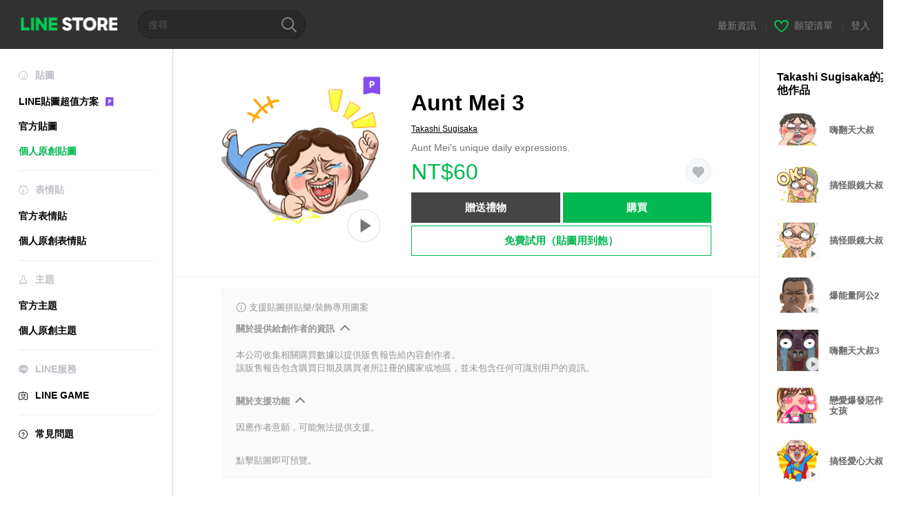

--- FILE ---
content_type: text/html;charset=UTF-8
request_url: https://store.line.me/stickershop/product/19569964/zh-Hant?from=sticker
body_size: 16206
content:
<!--
  ~ Copyright (c) 2018 LINE Corporation. All rights reserved.
  ~ LINE Corporation PROPRIETARY/CONFIDENTIAL. Use is subject to license terms.
  -->

<!DOCTYPE html>
<html lang="zh-Hant" data-lang="zh-Hant">
<head>
  
    
  <meta charset="UTF-8" />
  <meta name="viewport" content="width=device-width, user-scalable=yes, initial-scale=1" />
  <title>Aunt Mei 3 – LINE貼圖 | LINE STORE</title>
  <meta name="description" content="Aunt Mei&#39;s unique daily expressions." />
  <meta name="format-detection" content="telephone=no" />

    
  <meta property="og:type" content="website"/>
  <meta property="og:title" content="Aunt Mei 3 – LINE貼圖 | LINE STORE" />
  <meta property="og:url" content="https://store.line.me/stickershop/product/19569964/zh-Hant" />
  <meta property="og:description" content="Aunt Mei&#39;s unique daily expressions." />
  <meta property="og:site_name" content="LINE STORE" />

  <meta property="og:locale" content="zh_TW" />
  <meta property="og:locale:alternative"
        content="en_US" /><meta property="og:locale:alternative"
        content="zh_TW" /><meta property="og:locale:alternative"
        content="zh_MO" /><meta property="og:locale:alternative"
        content="en_GB" /><meta property="og:locale:alternative"
        content="ja_KS" /><meta property="og:locale:alternative"
        content="ja_JP" /><meta property="og:locale:alternative"
        content="en_IN" /><meta property="og:locale:alternative"
        content="pt_BR" /><meta property="og:locale:alternative"
        content="en_UD" /><meta property="og:locale:alternative"
        content="zh_HK" /><meta property="og:locale:alternative"
        content="ko_KR" /><meta property="og:locale:alternative"
        content="en_PI" /><meta property="og:locale:alternative"
        content="th_TH" /><meta property="og:locale:alternative"
        content="id_ID" />
  
    
    
      <meta property="og:image" content="https://stickershop.line-scdn.net/stickershop/v1/product/19569964/LINEStorePC/main.png?v=1" />
      <meta name="twitter:image" content="https://stickershop.line-scdn.net/stickershop/v1/product/19569964/LINEStorePC/main.png?v=1" />
    
    
  
  <meta name="twitter:title" content="Aunt Mei 3 – LINE貼圖 | LINE STORE" />
  <meta name="twitter:description" content="Aunt Mei&#39;s unique daily expressions." />
  <meta name="twitter:card" content="summary">

    
  <link rel="canonical" href="https://store.line.me/stickershop/product/19569964/zh-Hant">
  <link rel="alternate" hreflang="ja" href="https://store.line.me/stickershop/product/19569964/ja"/><link rel="alternate" hreflang="en" href="https://store.line.me/stickershop/product/19569964/en"/><link rel="alternate" hreflang="zh-Hant" href="https://store.line.me/stickershop/product/19569964/zh-Hant"/><link rel="alternate" hreflang="ko" href="https://store.line.me/stickershop/product/19569964/ko"/><link rel="alternate" hreflang="th" href="https://store.line.me/stickershop/product/19569964/th"/><link rel="alternate" hreflang="id" href="https://store.line.me/stickershop/product/19569964/id"/><link rel="alternate" hreflang="pt-BR" href="https://store.line.me/stickershop/product/19569964/pt-BR"/><link rel="alternate" hreflang="x-default" href="https://store.line.me/stickershop/product/19569964"/>

    
  
    <meta name="mobile-web-app-capable" content="yes" />
    <meta name="application-name" content="LINE STORE" />
    <meta name="apple-mobile-web-app-capable" content="yes" />
    <meta name="apple-mobile-web-app-status-bar-style" content="black" />
    <meta name="apple-mobile-web-app-title" content="LINE STORE" />
  

    
  <link rel="apple-touch-icon" sizes="228x228"
        href="https://scdn.line-apps.com/n/line_store_sp/img/apple_touch_icon_228_20160805.png" />
  <link rel="apple-touch-icon-precomposed"
        href="https://scdn.line-apps.com/n/line_store_sp/img/apple_touch_icon_144_20160805.png" />
  <link rel="icon" sizes="192x192" type="image/png"
        href="https://scdn.line-apps.com/n/line_store_sp/img/apple_touch_icon_192_20160805.png" />
  <link rel="shortcut icon" type="image/x-icon"
        href="https://scdn.line-apps.com/n/line_store_sp/img/favicon_20160805.ico" />

    
  <noscript>
    <div style="padding: 10px; text-align: center; background-color: #fffcca;">JavaScript無效
請啟用瀏覽器的設定</div>
  </noscript>

    


<script type="application/ld+json">
  {
    "@context": "https://schema.org",
    "@type": "Product",
    "sku": "19569964",
    "url": "https://store.line.me/stickershop/product/19569964/zh-Hant",
    
    "name": "Aunt Mei 3",
    "description": "Aunt Mei's unique daily expressions.",
    "image": "https://stickershop.line-scdn.net/stickershop/v1/product/19569964/LINEStorePC/main.png?v=1",
    
    "offers": {
      "@type": "Offer",
      "price": "60",
      "priceCurrency": "TWD",
      "url": "https://store.line.me/stickershop/product/19569964/zh-Hant"
      
      ,"seller": {
         "@type": "Organization",
         "name": "Takashi Sugisaka",
         "url": "https://store.line.me/stickershop/author/18552/zh-Hant"
      }
      
    }
    
    
  }
</script>


  
  
  
    
      
    
  

  <link href="https://static.line-scdn.net/laicon/edge/8.0/laicon.min.css" rel="stylesheet" crossorigin="anonymous" defer/>
  <link rel="stylesheet" crossorigin="anonymous" href="https://static.line-scdn.net/line_store/19b8c4ac38c/pc/css/line_store_pc.css"/>
  
  
    <link rel="stylesheet" crossorigin="anonymous" href="https://static.line-scdn.net/line_store/edge/store-vite/main.CawiWzHC.min.css" />
  
  

</head>
<body class="ExOsMac">
<div class="LyWrap">
  
  
  <div id="header-banner-root"></div>

  <header class="LyHead">
  <h1 class="MdGHD01Logo">
    <a href="/home/zh-Hant">LINE STORE</a>
  </h1>
  
  <div class="MdGHD02Search" data-widget="SearchBox">
    <form method="GET" action="/search/zh-Hant">
      <span class="MdIcoSearch01 FnSearchIcon" data-test="search-icon"></span>
      <span></span>
      <input class="FnSearchInput" data-test="search-field" type="text" name="q" placeholder="搜尋" value="" />
    </form>
  </div>
  <ul class="MdGHD03Util">
    <li class="mdGHD03Li">
      <a href="/notice/list/zh-Hant">
        <span>最新資訊</span>
      </a>
      <span class="mdGHD03Line">|</span>
    </li>
    <li class="mdGHD03Li" data-test="wishlist-btn">
      <a href="/wishlist/zh-Hant"><span class="MdIcoWishlist01"></span><span>願望清單</span></a>
      <span class="mdGHD03Line">|</span>
    </li>
    
    
    <li class="mdGHD03Li" data-test="login-btn"><a href="/login/zh-Hant?url=%2Fstickershop%2Fproduct%2F19569964%2Fzh-Hant%3Ffrom%3Dsticker" rel="nofollow">登入</a></li>
  </ul>
</header>
  
  
  <div class="LyContents MdCF">
    
    
      <div class="LySub">
  <nav class="MdSB06Nav" role="navigation">
    
    <ul>
      <li class="title flexVerticalCenter">
        <i class="lar la-smile"></i>
        <span>貼圖</span>
      </li>
      <li>
        <a class="flexVerticalCenter"
           href="/stickers-premium/landing/zh-Hant">
            <span data-event-category="sticker"
                  data-event-label="Premium"
                  data-event-action="click_premium_sidemenu_PC">LINE貼圖超值方案</span>
          <img src="https://static.line-scdn.net/line_store/1814c5eeaa1/pc/img/common/img_charge_premium.svg" height="14" alt="" style="margin-left: 10px;" />
        </a>
      </li>
      
        
        
      
        <li data-test="stickershop-side-menu-item">
          <a href="/stickershop/home/general/zh-Hant"
             data-event-category="common"
             data-event-action="click_menu_sticker_pc">官方貼圖</a>
        </li>
        
      
        
        <li data-test="creators-stickershop-side-menu-item" class="ExSelected">
          <a href="/stickershop/home/user/zh-Hant"
             data-event-category="common"
             data-event-action="click_menu_cm-sticker_pc">個人原創貼圖</a>
        </li>
      
        
        
      
        
        
      
        
        
      
        
        
      
        
        
      
        
        
      
    </ul>
    <hr>
    <ul>
      <li class="title flexVerticalCenter">
        <i class="labr la-line-friends"></i>
        <span>表情貼</span>
      </li>
      
        
        
      
        
        
      
        
        
      
        <li data-test="emojishop-side-menu-item">
          <a href="/emojishop/home/general/zh-Hant"
             data-event-category="common"
             data-event-action="click_menu_emoji_pc">官方表情貼</a>
        </li>
        
      
        
        <li data-test="creators-emojishop-side-menu-item">
          <a href="/emojishop/home/creators/zh-Hant"
             data-event-category="common"
             data-event-action="click_menu_cs-emoji_pc">個人原創表情貼</a>
        </li>
      
        
        
      
        
        
      
        
        
      
        
        
      
    </ul>
    <hr>
    <ul>
      <li class="title flexVerticalCenter">
        <i class="lar la-brush"></i> <span>主題</span>
      </li>
      
        
        
      
        
        
      
        
        
      
        
        
      
        
        
      
        <li data-test="themeshop-side-menu-item">
          <a href="/themeshop/home/zh-Hant"
             data-event-category="common"
             data-event-action="click_menu_theme_pc">官方主題</a>
        </li>
        
      
        
        <li data-test="creators-themeshop-side-menu-item">
          <a href="/themeshop/home/creators/zh-Hant"
             data-event-category="common"
             data-event-action="click_menu_cs-theme_pc">個人原創主題</a>
        </li>
      
        
        
      
        
        
      
    </ul>
    <hr>
    <ul data-test="side-menu">
      <li class="title flexVerticalCenter">
        <i class="labr la-line-messenger-alt"></i>
        <span>LINE服務</span>
      </li>
      
        
        
        
        
        
        
        
      
        
        
        
        
        
        
        
      
        
        
        
        
        
        
        
      
        
        
        
        
        
        
        
      
        
        
        
        
        
        
        
      
        
        
        
        
        
        
        
      
        
        
        
        
        
        
        
      
        
        
        <li data-test="gameshop-side-menu-item">
          <a class="flexVerticalCenter" href="/game/zh-Hant">
            <i class="labr la-line-faceplay"></i>
            <span data-event-category="common"
                  data-event-action="click_menu_game_pc">LINE GAME</span>
          </a>
        </li>
        
        
        
        
      
        
        
        
        
        
        
        
      
    </ul>
    <hr>
    <ul>
      <li>
        <a class="flexVerticalCenter" href="https://help.line.me/webstore/web?lang=zh-Hant">
          <i class="lar la-question-circle"></i>
          <span>常見問題</span>
        </a>
      </li>
    </ul>
  </nav>
  
</div>
    
    
    
    <div class="LyMain" role="main">
      
  
    
      
    
  

      
      <section class="MdBox03">
        <div class="mdBox03Inner01">
          
          
          <!-- Movie Button Over-->
          <div class="MdCMN38EndTop mdCMN38Sticker">
            
              
              
              
                
  <div class="mdCMN38Img"
       ref="mainImage"
       data-widget="EndpageMainStickerPlayer"
       data-widget-id="MainSticker"
       data-preview='{ &quot;type&quot; : &quot;animation&quot;, &quot;id&quot; : &quot;19569964&quot;, &quot;staticUrl&quot; : &quot;https://stickershop.line-scdn.net/stickershop/v1/product/19569964/LINEStorePC/main.png?v=1&quot;, &quot;animationUrl&quot; : &quot;https://stickershop.line-scdn.net/stickershop/v1/product/19569964/iPhone/main_animation@2x.png?v=1&quot;, &quot;popupUrl&quot; : &quot;&quot;, &quot;soundUrl&quot; : &quot;&quot; }'>
    <img class="FnImage"
         width="230" height="230" src="https://stickershop.line-scdn.net/stickershop/v1/product/19569964/LINEStorePC/main.png?v=1" alt="Aunt Mei 3" />
    <div class="MdIcoPremium_b">Premium</div>
    
      
  
    <span class="MdIcoPlay_b" data-test="animation-sticker-icon">Animation only icon</span>
    
    
    
    
    
    
    
    
  

    
    <div class="FnPreviewWrapper"></div>
  </div>

              
            
            <ul class="mdCMN38Item01">
              <div class="mdCMN38Item0lHead">
                
                
                <p class="mdCMN38Item01Ttl" data-test="sticker-name-title">Aunt Mei 3</p>
              </div>
              <a class="mdCMN38Item01Author" data-test="sticker-author" href="/stickershop/author/18552/zh-Hant">Takashi Sugisaka</a>
              <p class="mdCMN38Item01Txt">
                Aunt Mei&#39;s unique daily expressions.
                
              </p>
              <div class="mdCMN38Item01Info" data-test="sticker-price-info">
                
                  <p class="mdCMN38Item01Price" data-test="sticker-price">NT$60</p>
                  
                
                
                
                <p class="mdCMN38Item01Wish"
                   onclick="moveToAddWish()">
                  <label class="MdIco01Wish">
                    <input type="checkbox" name="" value=""  data-widget="WishCheckbox">
                    <span class="mdIco01WishTxt" data-test="wish-btn">リストに追加する</span>
                  </label>
                </p>
                <script>/*<![CDATA[*/
                function moveToAddWish(){
                  document.location = "\/login\/zh-Hant?url=\/stickershop\/product\/19569964\/wish\/zh-Hant?_csrf%3Dea002eaa-21c2-4945-b776-b57104cea0a4";
                }
                /*]]>*/
                </script>
                
              </div>
              
  

              
              
                <ul class="mdCMN38Item01Ul" data-widget="PurchaseButtons" data-widget-id="PurchaseButtons" data-custom-sticker="CustomSticker">
                  
                  
                    <li>
                      
  
  
    <button class="MdBtn01P02"
            data-test="present-btn"
            data-event-label="sticker_creators"
            data-widget="LinkButton"
            data-trigger-target="ModalWindowPresent"
            data-href="/login/?url=%2Fstickershop%2Fproduct%2F19569964%2Fzh-Hant%3Ffrom%3Dsticker">贈送禮物</button>
  

                    </li>
                    <li>
                      
  
  
    <button class="MdBtn01P01"
            data-test="purchase-btn"
            rel="nofollow"
            data-event-label="sticker_creators"
            data-href="/stickershop/payment?packageId=19569964&amp;confirmedPrice=NT%2460"
            data-win-height="800"
            data-win-width="815"
            data-widget="PopUpButton"
            data-reload="true">購買</button>
  

                    </li>
                  
                </ul>
              
              
              <div class="mdCMN38Item01Sub">
                <button type="button" class="MdBtn03 mdBtn03P01"
                        data-widget="LinkButton"
                        data-href="/stickers-premium/redirectToSubscriptionLpIfNeeded/zh-Hant?packageId=19569964"
                        data-event-category="sticker"
                        data-event-label="sticker_creators"
                        data-event-action="click_sticker_premium_trial_PC">免費試用（貼圖用到飽）</button>
                
                
                
                
                
                
                
              </div>
              
              
              
            </ul>
          </div>
          <div class="MdHLine01"></div>
          
            
            
            
              
  <div class="MdCMN09DetailView mdCMN09Sticker">
    
  <div class="mdCMN09Preview">
    <div class="mdCMN09PreviewTxt" data-test="preview-text">
      
        
  <div class="supported-feature">
    <svg width="15" height="15" viewBox="0 0 13 13" fill="none" xmlns="http://www.w3.org/2000/svg">
      <g clip-path="url(#clip0_140_10867)">
        <path fill-rule="evenodd" clip-rule="evenodd" d="M6.5 11.7C9.37188 11.7 11.7 9.37188 11.7 6.5C11.7 3.62812 9.37188 1.3 6.5 1.3C3.62812 1.3 1.3 3.62812 1.3 6.5C1.3 9.37188 3.62812 11.7 6.5 11.7ZM12.5 6.5C12.5 9.81371 9.81371 12.5 6.5 12.5C3.18629 12.5 0.5 9.81371 0.5 6.5C0.5 3.18629 3.18629 0.5 6.5 0.5C9.81371 0.5 12.5 3.18629 12.5 6.5ZM6 4.7V3.5H7V4.7H6ZM6 5.5V9.5H7V5.5H6Z" fill="#949494"/>
      </g>
      <defs>
        <clipPath id="clip0_140_10867">
          <rect width="13" height="13" fill="white"/>
        </clipPath>
      </defs>
    </svg>
    <p style="margin-left: 4px">支援貼圖拼貼樂/裝飾專用圖案</p>
  </div>

      
      
      
        
  <div data-widget="CreatorDisclaimerAccordion"
       data-update-collapse-disclaimer-api-param="USER_DISCLAIMER"
       data-update-collapse-disclaimer-api="/api/disclaimer/update/zh-Hant"
       style="margin-bottom: 10px;">
    <div class="accordion-button"
         data-collapse-target="#disclaimer"
         data-test="disclaimer-accordion-button">
      <span>關於提供給創作者的資訊</span>
    </div>
    <p id="disclaimer" data-test="disclaimer">
      <br>
      本公司收集相關購買數據以提供販售報告給內容創作者。<br>該販售報告包含購買日期及購買者所註冊的國家或地區，並未包含任何可識別用戶的資訊。
    </p>
  </div>

        <br>
      
      
        
  <div data-widget="CreatorDisclaimerAccordion"
       data-update-collapse-disclaimer-api-param="FEATURE_SUPPORTED_DISCLAIMER"
       data-update-collapse-disclaimer-api="/api/disclaimer/update/zh-Hant"
       style="margin-bottom: 10px;">
    <div class="accordion-button"
         data-collapse-target="#disclaimer-supported-feature"
         data-test="disclaimer-accordion-button">
      <span>關於支援功能</span>
    </div>
    <p id="disclaimer-supported-feature" data-test="disclaimer">
      <br />
      因應作者意願，可能無法提供支援。
      <br /><br />
    </p>
  </div>

      
      點擊貼圖即可預覽。
    </div>
  </div>

    <div class="mdCMN09ImgList"
         data-widget="EndpageStickerListPlayer"
         data-is-big="false"
         data-widget-id="StickerPreview">
    <div class="MdLoader FnLoading" style="opacity: 0">
      <div class="mdLoaderInner mdLoaderDetail">
        <div class="mdLoadSpinner"></div>
      </div>
    </div>
    <div class="MdLoader FnReloadBtn" style="opacity: 0">
      <div class="mdLoaderInner">
        <p class="mdLoadReLoad"
           data-event-label="sticker_creators">重試</p>
      </div>
     </div>
     <div class="mdCMN09ImgListWarp">
       <ul class="mdCMN09Ul FnStickerList">
         
  <li class="mdCMN09Li FnStickerPreviewItem animation-sticker "
      data-preview='{ &quot;type&quot; : &quot;animation&quot;, &quot;id&quot; : &quot;502534142&quot;, &quot;staticUrl&quot; : &quot;https://stickershop.line-scdn.net/stickershop/v1/sticker/502534142/iPhone/sticker@2x.png?v=1&quot;, &quot;fallbackStaticUrl&quot; : &quot;https://stickershop.line-scdn.net/stickershop/v1/sticker/502534142/iPhone/sticker@2x.png?v=1&quot;, &quot;animationUrl&quot; : &quot;https://stickershop.line-scdn.net/stickershop/v1/sticker/502534142/iPhone/sticker_animation@2x.png?v=1&quot;, &quot;popupUrl&quot; : &quot;&quot;, &quot;soundUrl&quot; : &quot;&quot; }'
      data-test="sticker-item"
  >
    
    
    <div class="mdCMN09LiInner FnImage">
      <span class="mdCMN09Image" style="background-image:url(https://stickershop.line-scdn.net/stickershop/v1/sticker/502534142/iPhone/sticker@2x.png?v=1);"></span>
    </div>
    
  

    <div class="mdCMN09ImgPreview FnPreviewImage MdNonDisp">
      <span class="mdCMN09Image FnPreview" style="background-image:url(https://stickershop.line-scdn.net/stickershop/v1/sticker/502534142/iPhone/sticker@2x.png?v=1);"></span>
      
  

    </div>
    
  </li>
  <li class="mdCMN09Li FnStickerPreviewItem animation-sticker "
      data-preview='{ &quot;type&quot; : &quot;animation&quot;, &quot;id&quot; : &quot;502534143&quot;, &quot;staticUrl&quot; : &quot;https://stickershop.line-scdn.net/stickershop/v1/sticker/502534143/iPhone/sticker@2x.png?v=1&quot;, &quot;fallbackStaticUrl&quot; : &quot;https://stickershop.line-scdn.net/stickershop/v1/sticker/502534143/iPhone/sticker@2x.png?v=1&quot;, &quot;animationUrl&quot; : &quot;https://stickershop.line-scdn.net/stickershop/v1/sticker/502534143/iPhone/sticker_animation@2x.png?v=1&quot;, &quot;popupUrl&quot; : &quot;&quot;, &quot;soundUrl&quot; : &quot;&quot; }'
      data-test="sticker-item"
  >
    
    
    <div class="mdCMN09LiInner FnImage">
      <span class="mdCMN09Image" style="background-image:url(https://stickershop.line-scdn.net/stickershop/v1/sticker/502534143/iPhone/sticker@2x.png?v=1);"></span>
    </div>
    
  

    <div class="mdCMN09ImgPreview FnPreviewImage MdNonDisp">
      <span class="mdCMN09Image FnPreview" style="background-image:url(https://stickershop.line-scdn.net/stickershop/v1/sticker/502534143/iPhone/sticker@2x.png?v=1);"></span>
      
  

    </div>
    
  </li>
  <li class="mdCMN09Li FnStickerPreviewItem animation-sticker "
      data-preview='{ &quot;type&quot; : &quot;animation&quot;, &quot;id&quot; : &quot;502534144&quot;, &quot;staticUrl&quot; : &quot;https://stickershop.line-scdn.net/stickershop/v1/sticker/502534144/iPhone/sticker@2x.png?v=1&quot;, &quot;fallbackStaticUrl&quot; : &quot;https://stickershop.line-scdn.net/stickershop/v1/sticker/502534144/iPhone/sticker@2x.png?v=1&quot;, &quot;animationUrl&quot; : &quot;https://stickershop.line-scdn.net/stickershop/v1/sticker/502534144/iPhone/sticker_animation@2x.png?v=1&quot;, &quot;popupUrl&quot; : &quot;&quot;, &quot;soundUrl&quot; : &quot;&quot; }'
      data-test="sticker-item"
  >
    
    
    <div class="mdCMN09LiInner FnImage">
      <span class="mdCMN09Image" style="background-image:url(https://stickershop.line-scdn.net/stickershop/v1/sticker/502534144/iPhone/sticker@2x.png?v=1);"></span>
    </div>
    
  

    <div class="mdCMN09ImgPreview FnPreviewImage MdNonDisp">
      <span class="mdCMN09Image FnPreview" style="background-image:url(https://stickershop.line-scdn.net/stickershop/v1/sticker/502534144/iPhone/sticker@2x.png?v=1);"></span>
      
  

    </div>
    
  </li>
  <li class="mdCMN09Li FnStickerPreviewItem animation-sticker "
      data-preview='{ &quot;type&quot; : &quot;animation&quot;, &quot;id&quot; : &quot;502534145&quot;, &quot;staticUrl&quot; : &quot;https://stickershop.line-scdn.net/stickershop/v1/sticker/502534145/iPhone/sticker@2x.png?v=1&quot;, &quot;fallbackStaticUrl&quot; : &quot;https://stickershop.line-scdn.net/stickershop/v1/sticker/502534145/iPhone/sticker@2x.png?v=1&quot;, &quot;animationUrl&quot; : &quot;https://stickershop.line-scdn.net/stickershop/v1/sticker/502534145/iPhone/sticker_animation@2x.png?v=1&quot;, &quot;popupUrl&quot; : &quot;&quot;, &quot;soundUrl&quot; : &quot;&quot; }'
      data-test="sticker-item"
  >
    
    
    <div class="mdCMN09LiInner FnImage">
      <span class="mdCMN09Image" style="background-image:url(https://stickershop.line-scdn.net/stickershop/v1/sticker/502534145/iPhone/sticker@2x.png?v=1);"></span>
    </div>
    
  

    <div class="mdCMN09ImgPreview FnPreviewImage MdNonDisp">
      <span class="mdCMN09Image FnPreview" style="background-image:url(https://stickershop.line-scdn.net/stickershop/v1/sticker/502534145/iPhone/sticker@2x.png?v=1);"></span>
      
  

    </div>
    
  </li>
  <li class="mdCMN09Li FnStickerPreviewItem animation-sticker "
      data-preview='{ &quot;type&quot; : &quot;animation&quot;, &quot;id&quot; : &quot;502534146&quot;, &quot;staticUrl&quot; : &quot;https://stickershop.line-scdn.net/stickershop/v1/sticker/502534146/iPhone/sticker@2x.png?v=1&quot;, &quot;fallbackStaticUrl&quot; : &quot;https://stickershop.line-scdn.net/stickershop/v1/sticker/502534146/iPhone/sticker@2x.png?v=1&quot;, &quot;animationUrl&quot; : &quot;https://stickershop.line-scdn.net/stickershop/v1/sticker/502534146/iPhone/sticker_animation@2x.png?v=1&quot;, &quot;popupUrl&quot; : &quot;&quot;, &quot;soundUrl&quot; : &quot;&quot; }'
      data-test="sticker-item"
  >
    
    
    <div class="mdCMN09LiInner FnImage">
      <span class="mdCMN09Image" style="background-image:url(https://stickershop.line-scdn.net/stickershop/v1/sticker/502534146/iPhone/sticker@2x.png?v=1);"></span>
    </div>
    
  

    <div class="mdCMN09ImgPreview FnPreviewImage MdNonDisp">
      <span class="mdCMN09Image FnPreview" style="background-image:url(https://stickershop.line-scdn.net/stickershop/v1/sticker/502534146/iPhone/sticker@2x.png?v=1);"></span>
      
  

    </div>
    
  </li>
  <li class="mdCMN09Li FnStickerPreviewItem animation-sticker "
      data-preview='{ &quot;type&quot; : &quot;animation&quot;, &quot;id&quot; : &quot;502534147&quot;, &quot;staticUrl&quot; : &quot;https://stickershop.line-scdn.net/stickershop/v1/sticker/502534147/iPhone/sticker@2x.png?v=1&quot;, &quot;fallbackStaticUrl&quot; : &quot;https://stickershop.line-scdn.net/stickershop/v1/sticker/502534147/iPhone/sticker@2x.png?v=1&quot;, &quot;animationUrl&quot; : &quot;https://stickershop.line-scdn.net/stickershop/v1/sticker/502534147/iPhone/sticker_animation@2x.png?v=1&quot;, &quot;popupUrl&quot; : &quot;&quot;, &quot;soundUrl&quot; : &quot;&quot; }'
      data-test="sticker-item"
  >
    
    
    <div class="mdCMN09LiInner FnImage">
      <span class="mdCMN09Image" style="background-image:url(https://stickershop.line-scdn.net/stickershop/v1/sticker/502534147/iPhone/sticker@2x.png?v=1);"></span>
    </div>
    
  

    <div class="mdCMN09ImgPreview FnPreviewImage MdNonDisp">
      <span class="mdCMN09Image FnPreview" style="background-image:url(https://stickershop.line-scdn.net/stickershop/v1/sticker/502534147/iPhone/sticker@2x.png?v=1);"></span>
      
  

    </div>
    
  </li>
  <li class="mdCMN09Li FnStickerPreviewItem animation-sticker "
      data-preview='{ &quot;type&quot; : &quot;animation&quot;, &quot;id&quot; : &quot;502534148&quot;, &quot;staticUrl&quot; : &quot;https://stickershop.line-scdn.net/stickershop/v1/sticker/502534148/iPhone/sticker@2x.png?v=1&quot;, &quot;fallbackStaticUrl&quot; : &quot;https://stickershop.line-scdn.net/stickershop/v1/sticker/502534148/iPhone/sticker@2x.png?v=1&quot;, &quot;animationUrl&quot; : &quot;https://stickershop.line-scdn.net/stickershop/v1/sticker/502534148/iPhone/sticker_animation@2x.png?v=1&quot;, &quot;popupUrl&quot; : &quot;&quot;, &quot;soundUrl&quot; : &quot;&quot; }'
      data-test="sticker-item"
  >
    
    
    <div class="mdCMN09LiInner FnImage">
      <span class="mdCMN09Image" style="background-image:url(https://stickershop.line-scdn.net/stickershop/v1/sticker/502534148/iPhone/sticker@2x.png?v=1);"></span>
    </div>
    
  

    <div class="mdCMN09ImgPreview FnPreviewImage MdNonDisp">
      <span class="mdCMN09Image FnPreview" style="background-image:url(https://stickershop.line-scdn.net/stickershop/v1/sticker/502534148/iPhone/sticker@2x.png?v=1);"></span>
      
  

    </div>
    
  </li>
  <li class="mdCMN09Li FnStickerPreviewItem animation-sticker "
      data-preview='{ &quot;type&quot; : &quot;animation&quot;, &quot;id&quot; : &quot;502534149&quot;, &quot;staticUrl&quot; : &quot;https://stickershop.line-scdn.net/stickershop/v1/sticker/502534149/iPhone/sticker@2x.png?v=1&quot;, &quot;fallbackStaticUrl&quot; : &quot;https://stickershop.line-scdn.net/stickershop/v1/sticker/502534149/iPhone/sticker@2x.png?v=1&quot;, &quot;animationUrl&quot; : &quot;https://stickershop.line-scdn.net/stickershop/v1/sticker/502534149/iPhone/sticker_animation@2x.png?v=1&quot;, &quot;popupUrl&quot; : &quot;&quot;, &quot;soundUrl&quot; : &quot;&quot; }'
      data-test="sticker-item"
  >
    
    
    <div class="mdCMN09LiInner FnImage">
      <span class="mdCMN09Image" style="background-image:url(https://stickershop.line-scdn.net/stickershop/v1/sticker/502534149/iPhone/sticker@2x.png?v=1);"></span>
    </div>
    
  

    <div class="mdCMN09ImgPreview FnPreviewImage MdNonDisp">
      <span class="mdCMN09Image FnPreview" style="background-image:url(https://stickershop.line-scdn.net/stickershop/v1/sticker/502534149/iPhone/sticker@2x.png?v=1);"></span>
      
  

    </div>
    
  </li>
  <li class="mdCMN09Li FnStickerPreviewItem animation-sticker "
      data-preview='{ &quot;type&quot; : &quot;animation&quot;, &quot;id&quot; : &quot;502534150&quot;, &quot;staticUrl&quot; : &quot;https://stickershop.line-scdn.net/stickershop/v1/sticker/502534150/iPhone/sticker@2x.png?v=1&quot;, &quot;fallbackStaticUrl&quot; : &quot;https://stickershop.line-scdn.net/stickershop/v1/sticker/502534150/iPhone/sticker@2x.png?v=1&quot;, &quot;animationUrl&quot; : &quot;https://stickershop.line-scdn.net/stickershop/v1/sticker/502534150/iPhone/sticker_animation@2x.png?v=1&quot;, &quot;popupUrl&quot; : &quot;&quot;, &quot;soundUrl&quot; : &quot;&quot; }'
      data-test="sticker-item"
  >
    
    
    <div class="mdCMN09LiInner FnImage">
      <span class="mdCMN09Image" style="background-image:url(https://stickershop.line-scdn.net/stickershop/v1/sticker/502534150/iPhone/sticker@2x.png?v=1);"></span>
    </div>
    
  

    <div class="mdCMN09ImgPreview FnPreviewImage MdNonDisp">
      <span class="mdCMN09Image FnPreview" style="background-image:url(https://stickershop.line-scdn.net/stickershop/v1/sticker/502534150/iPhone/sticker@2x.png?v=1);"></span>
      
  

    </div>
    
  </li>
  <li class="mdCMN09Li FnStickerPreviewItem animation-sticker "
      data-preview='{ &quot;type&quot; : &quot;animation&quot;, &quot;id&quot; : &quot;502534151&quot;, &quot;staticUrl&quot; : &quot;https://stickershop.line-scdn.net/stickershop/v1/sticker/502534151/iPhone/sticker@2x.png?v=1&quot;, &quot;fallbackStaticUrl&quot; : &quot;https://stickershop.line-scdn.net/stickershop/v1/sticker/502534151/iPhone/sticker@2x.png?v=1&quot;, &quot;animationUrl&quot; : &quot;https://stickershop.line-scdn.net/stickershop/v1/sticker/502534151/iPhone/sticker_animation@2x.png?v=1&quot;, &quot;popupUrl&quot; : &quot;&quot;, &quot;soundUrl&quot; : &quot;&quot; }'
      data-test="sticker-item"
  >
    
    
    <div class="mdCMN09LiInner FnImage">
      <span class="mdCMN09Image" style="background-image:url(https://stickershop.line-scdn.net/stickershop/v1/sticker/502534151/iPhone/sticker@2x.png?v=1);"></span>
    </div>
    
  

    <div class="mdCMN09ImgPreview FnPreviewImage MdNonDisp">
      <span class="mdCMN09Image FnPreview" style="background-image:url(https://stickershop.line-scdn.net/stickershop/v1/sticker/502534151/iPhone/sticker@2x.png?v=1);"></span>
      
  

    </div>
    
  </li>
  <li class="mdCMN09Li FnStickerPreviewItem animation-sticker "
      data-preview='{ &quot;type&quot; : &quot;animation&quot;, &quot;id&quot; : &quot;502534152&quot;, &quot;staticUrl&quot; : &quot;https://stickershop.line-scdn.net/stickershop/v1/sticker/502534152/iPhone/sticker@2x.png?v=1&quot;, &quot;fallbackStaticUrl&quot; : &quot;https://stickershop.line-scdn.net/stickershop/v1/sticker/502534152/iPhone/sticker@2x.png?v=1&quot;, &quot;animationUrl&quot; : &quot;https://stickershop.line-scdn.net/stickershop/v1/sticker/502534152/iPhone/sticker_animation@2x.png?v=1&quot;, &quot;popupUrl&quot; : &quot;&quot;, &quot;soundUrl&quot; : &quot;&quot; }'
      data-test="sticker-item"
  >
    
    
    <div class="mdCMN09LiInner FnImage">
      <span class="mdCMN09Image" style="background-image:url(https://stickershop.line-scdn.net/stickershop/v1/sticker/502534152/iPhone/sticker@2x.png?v=1);"></span>
    </div>
    
  

    <div class="mdCMN09ImgPreview FnPreviewImage MdNonDisp">
      <span class="mdCMN09Image FnPreview" style="background-image:url(https://stickershop.line-scdn.net/stickershop/v1/sticker/502534152/iPhone/sticker@2x.png?v=1);"></span>
      
  

    </div>
    
  </li>
  <li class="mdCMN09Li FnStickerPreviewItem animation-sticker "
      data-preview='{ &quot;type&quot; : &quot;animation&quot;, &quot;id&quot; : &quot;502534153&quot;, &quot;staticUrl&quot; : &quot;https://stickershop.line-scdn.net/stickershop/v1/sticker/502534153/iPhone/sticker@2x.png?v=1&quot;, &quot;fallbackStaticUrl&quot; : &quot;https://stickershop.line-scdn.net/stickershop/v1/sticker/502534153/iPhone/sticker@2x.png?v=1&quot;, &quot;animationUrl&quot; : &quot;https://stickershop.line-scdn.net/stickershop/v1/sticker/502534153/iPhone/sticker_animation@2x.png?v=1&quot;, &quot;popupUrl&quot; : &quot;&quot;, &quot;soundUrl&quot; : &quot;&quot; }'
      data-test="sticker-item"
  >
    
    
    <div class="mdCMN09LiInner FnImage">
      <span class="mdCMN09Image" style="background-image:url(https://stickershop.line-scdn.net/stickershop/v1/sticker/502534153/iPhone/sticker@2x.png?v=1);"></span>
    </div>
    
  

    <div class="mdCMN09ImgPreview FnPreviewImage MdNonDisp">
      <span class="mdCMN09Image FnPreview" style="background-image:url(https://stickershop.line-scdn.net/stickershop/v1/sticker/502534153/iPhone/sticker@2x.png?v=1);"></span>
      
  

    </div>
    
  </li>
  <li class="mdCMN09Li FnStickerPreviewItem animation-sticker "
      data-preview='{ &quot;type&quot; : &quot;animation&quot;, &quot;id&quot; : &quot;502534154&quot;, &quot;staticUrl&quot; : &quot;https://stickershop.line-scdn.net/stickershop/v1/sticker/502534154/iPhone/sticker@2x.png?v=1&quot;, &quot;fallbackStaticUrl&quot; : &quot;https://stickershop.line-scdn.net/stickershop/v1/sticker/502534154/iPhone/sticker@2x.png?v=1&quot;, &quot;animationUrl&quot; : &quot;https://stickershop.line-scdn.net/stickershop/v1/sticker/502534154/iPhone/sticker_animation@2x.png?v=1&quot;, &quot;popupUrl&quot; : &quot;&quot;, &quot;soundUrl&quot; : &quot;&quot; }'
      data-test="sticker-item"
  >
    
    
    <div class="mdCMN09LiInner FnImage">
      <span class="mdCMN09Image" style="background-image:url(https://stickershop.line-scdn.net/stickershop/v1/sticker/502534154/iPhone/sticker@2x.png?v=1);"></span>
    </div>
    
  

    <div class="mdCMN09ImgPreview FnPreviewImage MdNonDisp">
      <span class="mdCMN09Image FnPreview" style="background-image:url(https://stickershop.line-scdn.net/stickershop/v1/sticker/502534154/iPhone/sticker@2x.png?v=1);"></span>
      
  

    </div>
    
  </li>
  <li class="mdCMN09Li FnStickerPreviewItem animation-sticker "
      data-preview='{ &quot;type&quot; : &quot;animation&quot;, &quot;id&quot; : &quot;502534155&quot;, &quot;staticUrl&quot; : &quot;https://stickershop.line-scdn.net/stickershop/v1/sticker/502534155/iPhone/sticker@2x.png?v=1&quot;, &quot;fallbackStaticUrl&quot; : &quot;https://stickershop.line-scdn.net/stickershop/v1/sticker/502534155/iPhone/sticker@2x.png?v=1&quot;, &quot;animationUrl&quot; : &quot;https://stickershop.line-scdn.net/stickershop/v1/sticker/502534155/iPhone/sticker_animation@2x.png?v=1&quot;, &quot;popupUrl&quot; : &quot;&quot;, &quot;soundUrl&quot; : &quot;&quot; }'
      data-test="sticker-item"
  >
    
    
    <div class="mdCMN09LiInner FnImage">
      <span class="mdCMN09Image" style="background-image:url(https://stickershop.line-scdn.net/stickershop/v1/sticker/502534155/iPhone/sticker@2x.png?v=1);"></span>
    </div>
    
  

    <div class="mdCMN09ImgPreview FnPreviewImage MdNonDisp">
      <span class="mdCMN09Image FnPreview" style="background-image:url(https://stickershop.line-scdn.net/stickershop/v1/sticker/502534155/iPhone/sticker@2x.png?v=1);"></span>
      
  

    </div>
    
  </li>
  <li class="mdCMN09Li FnStickerPreviewItem animation-sticker "
      data-preview='{ &quot;type&quot; : &quot;animation&quot;, &quot;id&quot; : &quot;502534156&quot;, &quot;staticUrl&quot; : &quot;https://stickershop.line-scdn.net/stickershop/v1/sticker/502534156/iPhone/sticker@2x.png?v=1&quot;, &quot;fallbackStaticUrl&quot; : &quot;https://stickershop.line-scdn.net/stickershop/v1/sticker/502534156/iPhone/sticker@2x.png?v=1&quot;, &quot;animationUrl&quot; : &quot;https://stickershop.line-scdn.net/stickershop/v1/sticker/502534156/iPhone/sticker_animation@2x.png?v=1&quot;, &quot;popupUrl&quot; : &quot;&quot;, &quot;soundUrl&quot; : &quot;&quot; }'
      data-test="sticker-item"
  >
    
    
    <div class="mdCMN09LiInner FnImage">
      <span class="mdCMN09Image" style="background-image:url(https://stickershop.line-scdn.net/stickershop/v1/sticker/502534156/iPhone/sticker@2x.png?v=1);"></span>
    </div>
    
  

    <div class="mdCMN09ImgPreview FnPreviewImage MdNonDisp">
      <span class="mdCMN09Image FnPreview" style="background-image:url(https://stickershop.line-scdn.net/stickershop/v1/sticker/502534156/iPhone/sticker@2x.png?v=1);"></span>
      
  

    </div>
    
  </li>
  <li class="mdCMN09Li FnStickerPreviewItem animation-sticker "
      data-preview='{ &quot;type&quot; : &quot;animation&quot;, &quot;id&quot; : &quot;502534157&quot;, &quot;staticUrl&quot; : &quot;https://stickershop.line-scdn.net/stickershop/v1/sticker/502534157/iPhone/sticker@2x.png?v=1&quot;, &quot;fallbackStaticUrl&quot; : &quot;https://stickershop.line-scdn.net/stickershop/v1/sticker/502534157/iPhone/sticker@2x.png?v=1&quot;, &quot;animationUrl&quot; : &quot;https://stickershop.line-scdn.net/stickershop/v1/sticker/502534157/iPhone/sticker_animation@2x.png?v=1&quot;, &quot;popupUrl&quot; : &quot;&quot;, &quot;soundUrl&quot; : &quot;&quot; }'
      data-test="sticker-item"
  >
    
    
    <div class="mdCMN09LiInner FnImage">
      <span class="mdCMN09Image" style="background-image:url(https://stickershop.line-scdn.net/stickershop/v1/sticker/502534157/iPhone/sticker@2x.png?v=1);"></span>
    </div>
    
  

    <div class="mdCMN09ImgPreview FnPreviewImage MdNonDisp">
      <span class="mdCMN09Image FnPreview" style="background-image:url(https://stickershop.line-scdn.net/stickershop/v1/sticker/502534157/iPhone/sticker@2x.png?v=1);"></span>
      
  

    </div>
    
  </li>
  <li class="mdCMN09Li FnStickerPreviewItem animation-sticker "
      data-preview='{ &quot;type&quot; : &quot;animation&quot;, &quot;id&quot; : &quot;502534158&quot;, &quot;staticUrl&quot; : &quot;https://stickershop.line-scdn.net/stickershop/v1/sticker/502534158/iPhone/sticker@2x.png?v=1&quot;, &quot;fallbackStaticUrl&quot; : &quot;https://stickershop.line-scdn.net/stickershop/v1/sticker/502534158/iPhone/sticker@2x.png?v=1&quot;, &quot;animationUrl&quot; : &quot;https://stickershop.line-scdn.net/stickershop/v1/sticker/502534158/iPhone/sticker_animation@2x.png?v=1&quot;, &quot;popupUrl&quot; : &quot;&quot;, &quot;soundUrl&quot; : &quot;&quot; }'
      data-test="sticker-item"
  >
    
    
    <div class="mdCMN09LiInner FnImage">
      <span class="mdCMN09Image" style="background-image:url(https://stickershop.line-scdn.net/stickershop/v1/sticker/502534158/iPhone/sticker@2x.png?v=1);"></span>
    </div>
    
  

    <div class="mdCMN09ImgPreview FnPreviewImage MdNonDisp">
      <span class="mdCMN09Image FnPreview" style="background-image:url(https://stickershop.line-scdn.net/stickershop/v1/sticker/502534158/iPhone/sticker@2x.png?v=1);"></span>
      
  

    </div>
    
  </li>
  <li class="mdCMN09Li FnStickerPreviewItem animation-sticker "
      data-preview='{ &quot;type&quot; : &quot;animation&quot;, &quot;id&quot; : &quot;502534159&quot;, &quot;staticUrl&quot; : &quot;https://stickershop.line-scdn.net/stickershop/v1/sticker/502534159/iPhone/sticker@2x.png?v=1&quot;, &quot;fallbackStaticUrl&quot; : &quot;https://stickershop.line-scdn.net/stickershop/v1/sticker/502534159/iPhone/sticker@2x.png?v=1&quot;, &quot;animationUrl&quot; : &quot;https://stickershop.line-scdn.net/stickershop/v1/sticker/502534159/iPhone/sticker_animation@2x.png?v=1&quot;, &quot;popupUrl&quot; : &quot;&quot;, &quot;soundUrl&quot; : &quot;&quot; }'
      data-test="sticker-item"
  >
    
    
    <div class="mdCMN09LiInner FnImage">
      <span class="mdCMN09Image" style="background-image:url(https://stickershop.line-scdn.net/stickershop/v1/sticker/502534159/iPhone/sticker@2x.png?v=1);"></span>
    </div>
    
  

    <div class="mdCMN09ImgPreview FnPreviewImage MdNonDisp">
      <span class="mdCMN09Image FnPreview" style="background-image:url(https://stickershop.line-scdn.net/stickershop/v1/sticker/502534159/iPhone/sticker@2x.png?v=1);"></span>
      
  

    </div>
    
  </li>
  <li class="mdCMN09Li FnStickerPreviewItem animation-sticker "
      data-preview='{ &quot;type&quot; : &quot;animation&quot;, &quot;id&quot; : &quot;502534160&quot;, &quot;staticUrl&quot; : &quot;https://stickershop.line-scdn.net/stickershop/v1/sticker/502534160/iPhone/sticker@2x.png?v=1&quot;, &quot;fallbackStaticUrl&quot; : &quot;https://stickershop.line-scdn.net/stickershop/v1/sticker/502534160/iPhone/sticker@2x.png?v=1&quot;, &quot;animationUrl&quot; : &quot;https://stickershop.line-scdn.net/stickershop/v1/sticker/502534160/iPhone/sticker_animation@2x.png?v=1&quot;, &quot;popupUrl&quot; : &quot;&quot;, &quot;soundUrl&quot; : &quot;&quot; }'
      data-test="sticker-item"
  >
    
    
    <div class="mdCMN09LiInner FnImage">
      <span class="mdCMN09Image" style="background-image:url(https://stickershop.line-scdn.net/stickershop/v1/sticker/502534160/iPhone/sticker@2x.png?v=1);"></span>
    </div>
    
  

    <div class="mdCMN09ImgPreview FnPreviewImage MdNonDisp">
      <span class="mdCMN09Image FnPreview" style="background-image:url(https://stickershop.line-scdn.net/stickershop/v1/sticker/502534160/iPhone/sticker@2x.png?v=1);"></span>
      
  

    </div>
    
  </li>
  <li class="mdCMN09Li FnStickerPreviewItem animation-sticker "
      data-preview='{ &quot;type&quot; : &quot;animation&quot;, &quot;id&quot; : &quot;502534161&quot;, &quot;staticUrl&quot; : &quot;https://stickershop.line-scdn.net/stickershop/v1/sticker/502534161/iPhone/sticker@2x.png?v=1&quot;, &quot;fallbackStaticUrl&quot; : &quot;https://stickershop.line-scdn.net/stickershop/v1/sticker/502534161/iPhone/sticker@2x.png?v=1&quot;, &quot;animationUrl&quot; : &quot;https://stickershop.line-scdn.net/stickershop/v1/sticker/502534161/iPhone/sticker_animation@2x.png?v=1&quot;, &quot;popupUrl&quot; : &quot;&quot;, &quot;soundUrl&quot; : &quot;&quot; }'
      data-test="sticker-item"
  >
    
    
    <div class="mdCMN09LiInner FnImage">
      <span class="mdCMN09Image" style="background-image:url(https://stickershop.line-scdn.net/stickershop/v1/sticker/502534161/iPhone/sticker@2x.png?v=1);"></span>
    </div>
    
  

    <div class="mdCMN09ImgPreview FnPreviewImage MdNonDisp">
      <span class="mdCMN09Image FnPreview" style="background-image:url(https://stickershop.line-scdn.net/stickershop/v1/sticker/502534161/iPhone/sticker@2x.png?v=1);"></span>
      
  

    </div>
    
  </li>
  <li class="mdCMN09Li FnStickerPreviewItem animation-sticker "
      data-preview='{ &quot;type&quot; : &quot;animation&quot;, &quot;id&quot; : &quot;502534162&quot;, &quot;staticUrl&quot; : &quot;https://stickershop.line-scdn.net/stickershop/v1/sticker/502534162/iPhone/sticker@2x.png?v=1&quot;, &quot;fallbackStaticUrl&quot; : &quot;https://stickershop.line-scdn.net/stickershop/v1/sticker/502534162/iPhone/sticker@2x.png?v=1&quot;, &quot;animationUrl&quot; : &quot;https://stickershop.line-scdn.net/stickershop/v1/sticker/502534162/iPhone/sticker_animation@2x.png?v=1&quot;, &quot;popupUrl&quot; : &quot;&quot;, &quot;soundUrl&quot; : &quot;&quot; }'
      data-test="sticker-item"
  >
    
    
    <div class="mdCMN09LiInner FnImage">
      <span class="mdCMN09Image" style="background-image:url(https://stickershop.line-scdn.net/stickershop/v1/sticker/502534162/iPhone/sticker@2x.png?v=1);"></span>
    </div>
    
  

    <div class="mdCMN09ImgPreview FnPreviewImage MdNonDisp">
      <span class="mdCMN09Image FnPreview" style="background-image:url(https://stickershop.line-scdn.net/stickershop/v1/sticker/502534162/iPhone/sticker@2x.png?v=1);"></span>
      
  

    </div>
    
  </li>
  <li class="mdCMN09Li FnStickerPreviewItem animation-sticker "
      data-preview='{ &quot;type&quot; : &quot;animation&quot;, &quot;id&quot; : &quot;502534163&quot;, &quot;staticUrl&quot; : &quot;https://stickershop.line-scdn.net/stickershop/v1/sticker/502534163/iPhone/sticker@2x.png?v=1&quot;, &quot;fallbackStaticUrl&quot; : &quot;https://stickershop.line-scdn.net/stickershop/v1/sticker/502534163/iPhone/sticker@2x.png?v=1&quot;, &quot;animationUrl&quot; : &quot;https://stickershop.line-scdn.net/stickershop/v1/sticker/502534163/iPhone/sticker_animation@2x.png?v=1&quot;, &quot;popupUrl&quot; : &quot;&quot;, &quot;soundUrl&quot; : &quot;&quot; }'
      data-test="sticker-item"
  >
    
    
    <div class="mdCMN09LiInner FnImage">
      <span class="mdCMN09Image" style="background-image:url(https://stickershop.line-scdn.net/stickershop/v1/sticker/502534163/iPhone/sticker@2x.png?v=1);"></span>
    </div>
    
  

    <div class="mdCMN09ImgPreview FnPreviewImage MdNonDisp">
      <span class="mdCMN09Image FnPreview" style="background-image:url(https://stickershop.line-scdn.net/stickershop/v1/sticker/502534163/iPhone/sticker@2x.png?v=1);"></span>
      
  

    </div>
    
  </li>
  <li class="mdCMN09Li FnStickerPreviewItem animation-sticker "
      data-preview='{ &quot;type&quot; : &quot;animation&quot;, &quot;id&quot; : &quot;502534164&quot;, &quot;staticUrl&quot; : &quot;https://stickershop.line-scdn.net/stickershop/v1/sticker/502534164/iPhone/sticker@2x.png?v=1&quot;, &quot;fallbackStaticUrl&quot; : &quot;https://stickershop.line-scdn.net/stickershop/v1/sticker/502534164/iPhone/sticker@2x.png?v=1&quot;, &quot;animationUrl&quot; : &quot;https://stickershop.line-scdn.net/stickershop/v1/sticker/502534164/iPhone/sticker_animation@2x.png?v=1&quot;, &quot;popupUrl&quot; : &quot;&quot;, &quot;soundUrl&quot; : &quot;&quot; }'
      data-test="sticker-item"
  >
    
    
    <div class="mdCMN09LiInner FnImage">
      <span class="mdCMN09Image" style="background-image:url(https://stickershop.line-scdn.net/stickershop/v1/sticker/502534164/iPhone/sticker@2x.png?v=1);"></span>
    </div>
    
  

    <div class="mdCMN09ImgPreview FnPreviewImage MdNonDisp">
      <span class="mdCMN09Image FnPreview" style="background-image:url(https://stickershop.line-scdn.net/stickershop/v1/sticker/502534164/iPhone/sticker@2x.png?v=1);"></span>
      
  

    </div>
    
  </li>
  <li class="mdCMN09Li FnStickerPreviewItem animation-sticker "
      data-preview='{ &quot;type&quot; : &quot;animation&quot;, &quot;id&quot; : &quot;502534165&quot;, &quot;staticUrl&quot; : &quot;https://stickershop.line-scdn.net/stickershop/v1/sticker/502534165/iPhone/sticker@2x.png?v=1&quot;, &quot;fallbackStaticUrl&quot; : &quot;https://stickershop.line-scdn.net/stickershop/v1/sticker/502534165/iPhone/sticker@2x.png?v=1&quot;, &quot;animationUrl&quot; : &quot;https://stickershop.line-scdn.net/stickershop/v1/sticker/502534165/iPhone/sticker_animation@2x.png?v=1&quot;, &quot;popupUrl&quot; : &quot;&quot;, &quot;soundUrl&quot; : &quot;&quot; }'
      data-test="sticker-item"
  >
    
    
    <div class="mdCMN09LiInner FnImage">
      <span class="mdCMN09Image" style="background-image:url(https://stickershop.line-scdn.net/stickershop/v1/sticker/502534165/iPhone/sticker@2x.png?v=1);"></span>
    </div>
    
  

    <div class="mdCMN09ImgPreview FnPreviewImage MdNonDisp">
      <span class="mdCMN09Image FnPreview" style="background-image:url(https://stickershop.line-scdn.net/stickershop/v1/sticker/502534165/iPhone/sticker@2x.png?v=1);"></span>
      
  

    </div>
    
  </li>

       </ul>
       <div class="MdOverlay01 FnStickerPreviewOverlay MdNonDisp" style="pointer-events: none;"></div>
     </div>
     <div class="FnPreviewWrapper MdNonDisp">
       <div class="MdOverlay FnOverlay"></div>
       <div class="MdLYR11Sticker FnPopupCanvasWrapper">
         <div class="mdLYR11BigImg FnImgWrapper MdNonDisp"></div>
       </div>
     </div>
     </div>
     <p class="mdCMN09Copy">Takashi Sugisaka</p>
     <p class="mdCMN09Txt">
       <a href="javascript:;"
          data-widget="EventTrigger"
          data-event-name="openModalWindow"
          data-event-target="EnvironmentCaution">注意事項</a>
       <a href="/report/stickershop/19569964/zh-Hant"
          data-widget="PopUpButton"
          data-win-height="760"
          data-win-width="692"
          data-reload="true"
          data-test="report-btn">檢舉</a>
    </p>
    <div class="MdCMN22Share">
  <ul class="mdCMN22ShareUl">
    <li class="mdCMN22ShareLi">
      <a href="javascript:;"
         data-test="line-btn"
         data-widget="ShareButton"
         data-type="line_timeline"
         title="LINE" data-share-text="Aunt Mei 3 – LINE貼圖 | LINE STORE" data-share-url="https://store.line.me/stickershop/product/19569964/zh-Hant">
        <span class="mdCMN22ShareLINE">LINE Share</span>
      </a>
    </li>
    <li class="mdCMN22ShareLi">
      <a href="javascript:;"
         data-test="twitter-btn"
         data-widget="ShareButton"
         data-type="tw"
         title="X (Twitter)" data-share-text="Aunt Mei 3 – LINE貼圖 | LINE STORE" data-share-url="https://store.line.me/stickershop/product/19569964/zh-Hant">
        <span class="mdCMN22ShareTW">X (Twitter) Share</span>
      </a>
    </li>
    <li class="mdCMN22ShareLi">
      <a href="javascript:;"
         data-test="facebook-btn"
         data-widget="ShareButton"
         data-type="fb"
         title="Facebook" data-share-text="Aunt Mei 3 – LINE貼圖 | LINE STORE" data-share-url="https://store.line.me/stickershop/product/19569964/zh-Hant">
        <span class="mdCMN22ShareFB">Facebook Share</span>
      </a>
    </li>
  </ul>
  <!--/MdCMN22Share-->
</div>
  </div>

            
          
        </div>
        
          <div class="mdBox03Inner02">
            <div class="MdHead01">
              <h2 class="MdTtl02" data-test="other-sticker-title">Takashi Sugisaka的其他作品</h2>
            </div>
            <div class="MdCMN01List">
              <ul class="mdCMN01Ul" data-test="other-sticker-list">
                <li class="mdCMN01Li">
                  <a href="/stickershop/product/32296464/zh-Hant?from=sticker"
                     data-event-category="sticker"
                     data-event-label="author"
                     data-event-action="click_other_product"
                     title="嗨翻天大叔">
                    <div class="MdCMN07Item mdCMN07Sticker">
                      <div class="mdCMN07Img" data-test="other-sticker-img">
                        
  
  <img height="60"
       width="60"
       alt="嗨翻天大叔"
       src="https://stickershop.line-scdn.net/stickershop/v1/product/32296464/LINEStorePC/main.png?v=1" />


                        
                        
  
    
    
    
    
    
    
    
    
    
  

                        
                      </div>
                      
  <div class="mdCMN07Txt">
    
  
  
  

    <h3 class="mdCMN07Ttl" data-test="other-author-name">嗨翻天大叔</h3>
  </div>

                    </div>
                  </a>
                  
                </li>
                <li class="mdCMN01Li">
                  <a href="/stickershop/product/32362017/zh-Hant?from=sticker"
                     data-event-category="sticker"
                     data-event-label="author"
                     data-event-action="click_other_product"
                     title="搞怪眼鏡大叔">
                    <div class="MdCMN07Item mdCMN07Sticker">
                      <div class="mdCMN07Img" data-test="other-sticker-img">
                        
  
  <img height="60"
       width="60"
       alt="搞怪眼鏡大叔"
       src="https://stickershop.line-scdn.net/stickershop/v1/product/32362017/LINEStorePC/main.png?v=1" />


                        
                        
  
    
    
    
    
    
    
    
    
    
  

                        
                      </div>
                      
  <div class="mdCMN07Txt">
    
  
  
  

    <h3 class="mdCMN07Ttl" data-test="other-author-name">搞怪眼鏡大叔</h3>
  </div>

                    </div>
                  </a>
                  
                </li>
                <li class="mdCMN01Li">
                  <a href="/stickershop/product/32538743/zh-Hant?from=sticker"
                     data-event-category="sticker"
                     data-event-label="author"
                     data-event-action="click_other_product"
                     title="搞怪眼鏡大叔2">
                    <div class="MdCMN07Item mdCMN07Sticker">
                      <div class="mdCMN07Img" data-test="other-sticker-img">
                        
  
  <img height="60"
       width="60"
       alt="搞怪眼鏡大叔2"
       src="https://stickershop.line-scdn.net/stickershop/v1/product/32538743/LINEStorePC/main.png?v=1" />


                        
                        
  
    <span class="MdIcoPlay_s" data-test="animation-sticker-icon">Animation only icon</span>
    
    
    
    
    
    
    
    
  

                        
                      </div>
                      
  <div class="mdCMN07Txt">
    
  
  
  

    <h3 class="mdCMN07Ttl" data-test="other-author-name">搞怪眼鏡大叔2</h3>
  </div>

                    </div>
                  </a>
                  
                </li>
                <li class="mdCMN01Li">
                  <a href="/stickershop/product/32583320/zh-Hant?from=sticker"
                     data-event-category="sticker"
                     data-event-label="author"
                     data-event-action="click_other_product"
                     title="爆能量阿公2">
                    <div class="MdCMN07Item mdCMN07Sticker">
                      <div class="mdCMN07Img" data-test="other-sticker-img">
                        
  
  <img height="60"
       width="60"
       alt="爆能量阿公2"
       src="https://stickershop.line-scdn.net/stickershop/v1/product/32583320/LINEStorePC/main.png?v=1" />


                        
                        
  
    <span class="MdIcoPlay_s" data-test="animation-sticker-icon">Animation only icon</span>
    
    
    
    
    
    
    
    
  

                        
                      </div>
                      
  <div class="mdCMN07Txt">
    
  
  
  

    <h3 class="mdCMN07Ttl" data-test="other-author-name">爆能量阿公2</h3>
  </div>

                    </div>
                  </a>
                  
                </li>
                <li class="mdCMN01Li">
                  <a href="/stickershop/product/32627334/zh-Hant?from=sticker"
                     data-event-category="sticker"
                     data-event-label="author"
                     data-event-action="click_other_product"
                     title="嗨翻天大叔3">
                    <div class="MdCMN07Item mdCMN07Sticker">
                      <div class="mdCMN07Img" data-test="other-sticker-img">
                        
  
  <img height="60"
       width="60"
       alt="嗨翻天大叔3"
       src="https://stickershop.line-scdn.net/stickershop/v1/product/32627334/LINEStorePC/main.png?v=1" />


                        
                        
  
    <span class="MdIcoPlay_s" data-test="animation-sticker-icon">Animation only icon</span>
    
    
    
    
    
    
    
    
  

                        
                      </div>
                      
  <div class="mdCMN07Txt">
    
  
  
  

    <h3 class="mdCMN07Ttl" data-test="other-author-name">嗨翻天大叔3</h3>
  </div>

                    </div>
                  </a>
                  
                </li>
                <li class="mdCMN01Li">
                  <a href="/stickershop/product/32258857/zh-Hant?from=sticker"
                     data-event-category="sticker"
                     data-event-label="author"
                     data-event-action="click_other_product"
                     title="戀愛爆發惡作劇女孩">
                    <div class="MdCMN07Item mdCMN07Sticker">
                      <div class="mdCMN07Img" data-test="other-sticker-img">
                        
  
  <img height="60"
       width="60"
       alt="戀愛爆發惡作劇女孩"
       src="https://stickershop.line-scdn.net/stickershop/v1/product/32258857/LINEStorePC/main.png?v=1" />


                        
                        
  
    
    
    
    
    
    
    
    
    
  

                        
                      </div>
                      
  <div class="mdCMN07Txt">
    
  
  
  

    <h3 class="mdCMN07Ttl" data-test="other-author-name">戀愛爆發惡作劇女孩</h3>
  </div>

                    </div>
                  </a>
                  
                </li>
                <li class="mdCMN01Li">
                  <a href="/stickershop/product/32606168/zh-Hant?from=sticker"
                     data-event-category="sticker"
                     data-event-label="author"
                     data-event-action="click_other_product"
                     title="搞怪愛心大叔2">
                    <div class="MdCMN07Item mdCMN07Sticker">
                      <div class="mdCMN07Img" data-test="other-sticker-img">
                        
  
  <img height="60"
       width="60"
       alt="搞怪愛心大叔2"
       src="https://stickershop.line-scdn.net/stickershop/v1/product/32606168/LINEStorePC/main.png?v=1" />


                        
                        
  
    <span class="MdIcoPlay_s" data-test="animation-sticker-icon">Animation only icon</span>
    
    
    
    
    
    
    
    
  

                        
                      </div>
                      
  <div class="mdCMN07Txt">
    
  
  
  

    <h3 class="mdCMN07Ttl" data-test="other-author-name">搞怪愛心大叔2</h3>
  </div>

                    </div>
                  </a>
                  
                </li>
                <li class="mdCMN01Li">
                  <a href="/stickershop/product/32313091/zh-Hant?from=sticker"
                     data-event-category="sticker"
                     data-event-label="author"
                     data-event-action="click_other_product"
                     title="戀愛爆發惡作劇女孩2">
                    <div class="MdCMN07Item mdCMN07Sticker">
                      <div class="mdCMN07Img" data-test="other-sticker-img">
                        
  
  <img height="60"
       width="60"
       alt="戀愛爆發惡作劇女孩2"
       src="https://stickershop.line-scdn.net/stickershop/v1/product/32313091/LINEStorePC/main.png?v=1" />


                        
                        
  
    <span class="MdIcoPlay_s" data-test="animation-sticker-icon">Animation only icon</span>
    
    
    
    
    
    
    
    
  

                        
                      </div>
                      
  <div class="mdCMN07Txt">
    
  
  
  

    <h3 class="mdCMN07Ttl" data-test="other-author-name">戀愛爆發惡作劇女孩2</h3>
  </div>

                    </div>
                  </a>
                  
                </li>
                <li class="mdCMN01Li">
                  <a href="/stickershop/product/32627295/zh-Hant?from=sticker"
                     data-event-category="sticker"
                     data-event-label="author"
                     data-event-action="click_other_product"
                     title="顏藝魂大叔">
                    <div class="MdCMN07Item mdCMN07Sticker">
                      <div class="mdCMN07Img" data-test="other-sticker-img">
                        
  
  <img height="60"
       width="60"
       alt="顏藝魂大叔"
       src="https://stickershop.line-scdn.net/stickershop/v1/product/32627295/LINEStorePC/main.png?v=1" />


                        
                        
  
    
    
    
    
    
    
    
    
    
  

                        
                      </div>
                      
  <div class="mdCMN07Txt">
    
  
  
  

    <h3 class="mdCMN07Ttl" data-test="other-author-name">顏藝魂大叔</h3>
  </div>

                    </div>
                  </a>
                  
                </li>
                <li class="mdCMN01Li">
                  <a href="/stickershop/product/32374973/zh-Hant?from=sticker"
                     data-event-category="sticker"
                     data-event-label="author"
                     data-event-action="click_other_product"
                     title="嗨翻天大叔2">
                    <div class="MdCMN07Item mdCMN07Sticker">
                      <div class="mdCMN07Img" data-test="other-sticker-img">
                        
  
  <img height="60"
       width="60"
       alt="嗨翻天大叔2"
       src="https://stickershop.line-scdn.net/stickershop/v1/product/32374973/LINEStorePC/main.png?v=1" />


                        
                        
  
    <span class="MdIcoPlay_s" data-test="animation-sticker-icon">Animation only icon</span>
    
    
    
    
    
    
    
    
  

                        
                      </div>
                      
  <div class="mdCMN07Txt">
    
  
  
  

    <h3 class="mdCMN07Ttl" data-test="other-author-name">嗨翻天大叔2</h3>
  </div>

                    </div>
                  </a>
                  
                </li>
                <li class="mdCMN01Li">
                  <a href="/stickershop/product/32223446/zh-Hant?from=sticker"
                     data-event-category="sticker"
                     data-event-label="author"
                     data-event-action="click_other_product"
                     title="藍髮鋸齒男孩2">
                    <div class="MdCMN07Item mdCMN07Sticker">
                      <div class="mdCMN07Img" data-test="other-sticker-img">
                        
  
  <img height="60"
       width="60"
       alt="藍髮鋸齒男孩2"
       src="https://stickershop.line-scdn.net/stickershop/v1/product/32223446/LINEStorePC/main.png?v=1" />


                        
                        
  
    <span class="MdIcoPlay_s" data-test="animation-sticker-icon">Animation only icon</span>
    
    
    
    
    
    
    
    
  

                        
                      </div>
                      
  <div class="mdCMN07Txt">
    
  
  
  

    <h3 class="mdCMN07Ttl" data-test="other-author-name">藍髮鋸齒男孩2</h3>
  </div>

                    </div>
                  </a>
                  
                </li>
                <li class="mdCMN01Li">
                  <a href="/stickershop/product/32250367/zh-Hant?from=sticker"
                     data-event-category="sticker"
                     data-event-label="author"
                     data-event-action="click_other_product"
                     title="青蛙大叔2">
                    <div class="MdCMN07Item mdCMN07Sticker">
                      <div class="mdCMN07Img" data-test="other-sticker-img">
                        
  
  <img height="60"
       width="60"
       alt="青蛙大叔2"
       src="https://stickershop.line-scdn.net/stickershop/v1/product/32250367/LINEStorePC/main.png?v=1" />


                        
                        
  
    <span class="MdIcoPlay_s" data-test="animation-sticker-icon">Animation only icon</span>
    
    
    
    
    
    
    
    
  

                        
                      </div>
                      
  <div class="mdCMN07Txt">
    
  
  
  

    <h3 class="mdCMN07Ttl" data-test="other-author-name">青蛙大叔2</h3>
  </div>

                    </div>
                  </a>
                  
                </li>
                <li class="mdCMN01Li">
                  <a href="/stickershop/product/32365071/zh-Hant?from=sticker"
                     data-event-category="sticker"
                     data-event-label="author"
                     data-event-action="click_other_product"
                     title="搞怪愛心大叔">
                    <div class="MdCMN07Item mdCMN07Sticker">
                      <div class="mdCMN07Img" data-test="other-sticker-img">
                        
  
  <img height="60"
       width="60"
       alt="搞怪愛心大叔"
       src="https://stickershop.line-scdn.net/stickershop/v1/product/32365071/LINEStorePC/main.png?v=1" />


                        
                        
  
    
    
    
    
    
    
    
    
    
  

                        
                      </div>
                      
  <div class="mdCMN07Txt">
    
  
  
  

    <h3 class="mdCMN07Ttl" data-test="other-author-name">搞怪愛心大叔</h3>
  </div>

                    </div>
                  </a>
                  
                </li>
                <li class="mdCMN01Li">
                  <a href="/stickershop/product/32313143/zh-Hant?from=sticker"
                     data-event-category="sticker"
                     data-event-label="author"
                     data-event-action="click_other_product"
                     title="活力爆笑大姊2">
                    <div class="MdCMN07Item mdCMN07Sticker">
                      <div class="mdCMN07Img" data-test="other-sticker-img">
                        
  
  <img height="60"
       width="60"
       alt="活力爆笑大姊2"
       src="https://stickershop.line-scdn.net/stickershop/v1/product/32313143/LINEStorePC/main.png?v=1" />


                        
                        
  
    <span class="MdIcoPlay_s" data-test="animation-sticker-icon">Animation only icon</span>
    
    
    
    
    
    
    
    
  

                        
                      </div>
                      
  <div class="mdCMN07Txt">
    
  
  
  

    <h3 class="mdCMN07Ttl" data-test="other-author-name">活力爆笑大姊2</h3>
  </div>

                    </div>
                  </a>
                  
                </li>
                <li class="mdCMN01Li">
                  <a href="/stickershop/product/32609787/zh-Hant?from=sticker"
                     data-event-category="sticker"
                     data-event-label="author"
                     data-event-action="click_other_product"
                     title="顏藝姊姊">
                    <div class="MdCMN07Item mdCMN07Sticker">
                      <div class="mdCMN07Img" data-test="other-sticker-img">
                        
  
  <img height="60"
       width="60"
       alt="顏藝姊姊"
       src="https://stickershop.line-scdn.net/stickershop/v1/product/32609787/LINEStorePC/main.png?v=1" />


                        
                        
  
    
    
    
    
    
    
    
    
    
  

                        
                      </div>
                      
  <div class="mdCMN07Txt">
    
  
  
  

    <h3 class="mdCMN07Ttl" data-test="other-author-name">顏藝姊姊</h3>
  </div>

                    </div>
                  </a>
                  
                </li>
                <li class="mdCMN01Li">
                  <a href="/stickershop/product/32362006/zh-Hant?from=sticker"
                     data-event-category="sticker"
                     data-event-label="author"
                     data-event-action="click_other_product"
                     title="爆能量阿公">
                    <div class="MdCMN07Item mdCMN07Sticker">
                      <div class="mdCMN07Img" data-test="other-sticker-img">
                        
  
  <img height="60"
       width="60"
       alt="爆能量阿公"
       src="https://stickershop.line-scdn.net/stickershop/v1/product/32362006/LINEStorePC/main.png?v=1" />


                        
                        
  
    
    
    
    
    
    
    
    
    
  

                        
                      </div>
                      
  <div class="mdCMN07Txt">
    
  
  
  

    <h3 class="mdCMN07Ttl" data-test="other-author-name">爆能量阿公</h3>
  </div>

                    </div>
                  </a>
                  
                </li>
                <li class="mdCMN01Li">
                  <a href="/stickershop/product/32325081/zh-Hant?from=sticker"
                     data-event-category="sticker"
                     data-event-label="author"
                     data-event-action="click_other_product"
                     title="青蛙大叔3">
                    <div class="MdCMN07Item mdCMN07Sticker">
                      <div class="mdCMN07Img" data-test="other-sticker-img">
                        
  
  <img height="60"
       width="60"
       alt="青蛙大叔3"
       src="https://stickershop.line-scdn.net/stickershop/v1/product/32325081/LINEStorePC/main.png?v=1" />


                        
                        
  
    <span class="MdIcoPlay_s" data-test="animation-sticker-icon">Animation only icon</span>
    
    
    
    
    
    
    
    
  

                        
                      </div>
                      
  <div class="mdCMN07Txt">
    
  
  
  

    <h3 class="mdCMN07Ttl" data-test="other-author-name">青蛙大叔3</h3>
  </div>

                    </div>
                  </a>
                  
                </li>
                <li class="mdCMN01Li">
                  <a href="/stickershop/product/32223430/zh-Hant?from=sticker"
                     data-event-category="sticker"
                     data-event-label="author"
                     data-event-action="click_other_product"
                     title="崩潰爆哭大叔3">
                    <div class="MdCMN07Item mdCMN07Sticker">
                      <div class="mdCMN07Img" data-test="other-sticker-img">
                        
  
  <img height="60"
       width="60"
       alt="崩潰爆哭大叔3"
       src="https://stickershop.line-scdn.net/stickershop/v1/product/32223430/LINEStorePC/main.png?v=1" />


                        
                        
  
    <span class="MdIcoPlay_s" data-test="animation-sticker-icon">Animation only icon</span>
    
    
    
    
    
    
    
    
  

                        
                      </div>
                      
  <div class="mdCMN07Txt">
    
  
  
  

    <h3 class="mdCMN07Ttl" data-test="other-author-name">崩潰爆哭大叔3</h3>
  </div>

                    </div>
                  </a>
                  
                </li>
                
              </ul>
            </div>
          </div>
        
      </section>
      
        <div class="MdHLine01"></div>
        <div class="MdHead01 mdHead01Space01">
          <h3 class="MdTtl01">相似的貼圖</h3>
        </div>
        <div class="MdCMN02List FnRelatedSticker">
          <ul class="mdCMN02Ul">
            <li class="mdCMN02Li">
              <a href="/stickershop/product/28544/zh-Hant?from=sticker" class="FnRelatedStickerLink"
                 title="貓貓蟲-咖波 可愛大暴走" data-index="0">
              <div class="MdCMN05Item mdCMN05Sticker">
                
  
  <img class="MdIcoPremium_s" src="https://static.line-scdn.net/line_store/1814c5eeaa1/pc/img/common/img_charge_premium.svg" alt="" />

                <div class="mdCMN05Img">
                  
  
  <img height="120"
       width="120"
       alt="貓貓蟲-咖波 可愛大暴走"
       src="https://stickershop.line-scdn.net/stickershop/v1/product/28544/LINEStorePC/main.png?v=6" />


                  
                    
  
    <span class="MdIcoPlay_m" data-test="animation-sticker-icon">Animation only icon</span>
    
    
    
    
    
    
    
    
  

                  
                  
                </div>
              </div>
              </a>
            </li>
            <li class="mdCMN02Li">
              <a href="/stickershop/product/29386925/zh-Hant?from=sticker" class="FnRelatedStickerLink"
                 title="小小孩&quot;GOKIGEN PANDA&quot; 台灣版" data-index="1">
              <div class="MdCMN05Item mdCMN05Sticker">
                
  
  <img class="MdIcoPremium_s" src="https://static.line-scdn.net/line_store/1814c5eeaa1/pc/img/common/img_charge_premium.svg" alt="" />

                <div class="mdCMN05Img">
                  
  
  <img height="120"
       width="120"
       alt="小小孩&quot;GOKIGEN PANDA&quot; 台灣版"
       src="https://stickershop.line-scdn.net/stickershop/v1/product/29386925/LINEStorePC/main.png?v=1" />


                  
                    
  
    
    
    
    
    
    
    
    
    
  

                  
                  
                </div>
              </div>
              </a>
            </li>
            <li class="mdCMN02Li">
              <a href="/stickershop/product/31137/zh-Hant?from=sticker" class="FnRelatedStickerLink"
                 title="白爛貓☆好棒棒☆" data-index="2">
              <div class="MdCMN05Item mdCMN05Sticker">
                
  
  <img class="MdIcoPremium_s" src="https://static.line-scdn.net/line_store/1814c5eeaa1/pc/img/common/img_charge_premium.svg" alt="" />

                <div class="mdCMN05Img">
                  
  
  <img height="120"
       width="120"
       alt="白爛貓☆好棒棒☆"
       src="https://stickershop.line-scdn.net/stickershop/v1/product/31137/LINEStorePC/main.png?v=6" />


                  
                    
  
    
    
    <span class="MdIcoAni_m" data-test="animation-sound-sticker-icon">Animation &amp; Sound icon</span>
    
    
    
    
    
    
  

                  
                  
                </div>
              </div>
              </a>
            </li>
            <li class="mdCMN02Li">
              <a href="/stickershop/product/23719655/zh-Hant?from=sticker" class="FnRelatedStickerLink"
                 title="&quot;LOVE RABBIT&quot; 滿滿是愛 台灣版" data-index="3">
              <div class="MdCMN05Item mdCMN05Sticker">
                
  
  <img class="MdIcoPremium_s" src="https://static.line-scdn.net/line_store/1814c5eeaa1/pc/img/common/img_charge_premium.svg" alt="" />

                <div class="mdCMN05Img">
                  
  
  <img height="120"
       width="120"
       alt="&quot;LOVE RABBIT&quot; 滿滿是愛 台灣版"
       src="https://stickershop.line-scdn.net/stickershop/v1/product/23719655/LINEStorePC/main.png?v=1" />


                  
                    
  
    
    
    
    
    
    
    
    
    
  

                  
                  
                </div>
              </div>
              </a>
            </li>
            <li class="mdCMN02Li">
              <a href="/stickershop/product/33193/zh-Hant?from=sticker" class="FnRelatedStickerLink"
                 title="87小兔：諧音梗萬歲 !" data-index="4">
              <div class="MdCMN05Item mdCMN05Sticker">
                
  
  

                <div class="mdCMN05Img">
                  
  
  <img height="120"
       width="120"
       alt="87小兔：諧音梗萬歲 !"
       src="https://stickershop.line-scdn.net/stickershop/v1/product/33193/LINEStorePC/main.png?v=4" />


                  
                    
  
    
    
    
    
    
    
    
    
    
  

                  
                  
                </div>
              </div>
              </a>
            </li>
            <li class="mdCMN02Li">
              <a href="/stickershop/product/28496691/zh-Hant?from=sticker" class="FnRelatedStickerLink"
                 title="&quot;LOVE RABBIT&quot; 沈重的愛 台灣版" data-index="5">
              <div class="MdCMN05Item mdCMN05Sticker">
                
  
  <img class="MdIcoPremium_s" src="https://static.line-scdn.net/line_store/1814c5eeaa1/pc/img/common/img_charge_premium.svg" alt="" />

                <div class="mdCMN05Img">
                  
  
  <img height="120"
       width="120"
       alt="&quot;LOVE RABBIT&quot; 沈重的愛 台灣版"
       src="https://stickershop.line-scdn.net/stickershop/v1/product/28496691/LINEStorePC/main.png?v=1" />


                  
                    
  
    
    
    
    
    
    
    
    
    
  

                  
                  
                </div>
              </div>
              </a>
            </li>
            <li class="mdCMN02Li">
              <a href="/stickershop/product/26033/zh-Hant?from=sticker" class="FnRelatedStickerLink"
                 title="吉伊卡哇 (2)" data-index="6">
              <div class="MdCMN05Item mdCMN05Sticker">
                
  
  

                <div class="mdCMN05Img">
                  
  
  <img height="120"
       width="120"
       alt="吉伊卡哇 (2)"
       src="https://stickershop.line-scdn.net/stickershop/v1/product/26033/LINEStorePC/main.png?v=7" />


                  
                    
  
    
    
    
    
    
    
    
    
    
  

                  
                  
                </div>
              </div>
              </a>
            </li>
            <li class="mdCMN02Li">
              <a href="/stickershop/product/30709/zh-Hant?from=sticker" class="FnRelatedStickerLink"
                 title="SHIBANBAN微笑柴犬-廢柴寶寶日常" data-index="7">
              <div class="MdCMN05Item mdCMN05Sticker">
                
  
  <img class="MdIcoPremium_s" src="https://static.line-scdn.net/line_store/1814c5eeaa1/pc/img/common/img_charge_premium.svg" alt="" />

                <div class="mdCMN05Img">
                  
  
  <img height="120"
       width="120"
       alt="SHIBANBAN微笑柴犬-廢柴寶寶日常"
       src="https://stickershop.line-scdn.net/stickershop/v1/product/30709/LINEStorePC/main.png?v=6" />


                  
                    
  
    
    
    
    
    
    
    
    
    
  

                  
                  
                </div>
              </div>
              </a>
            </li>
            <li class="mdCMN02Li">
              <a href="/stickershop/product/29288/zh-Hant?from=sticker" class="FnRelatedStickerLink"
                 title="胖鯊魚鯊西米-胚囉胚囉" data-index="8">
              <div class="MdCMN05Item mdCMN05Sticker">
                
  
  

                <div class="mdCMN05Img">
                  
  
  <img height="120"
       width="120"
       alt="胖鯊魚鯊西米-胚囉胚囉"
       src="https://stickershop.line-scdn.net/stickershop/v1/product/29288/LINEStorePC/main.png?v=5" />


                  
                    
  
    <span class="MdIcoPlay_m" data-test="animation-sticker-icon">Animation only icon</span>
    
    
    
    
    
    
    
    
  

                  
                  
                </div>
              </div>
              </a>
            </li>
            <li class="mdCMN02Li">
              <a href="/stickershop/product/32019/zh-Hant?from=sticker" class="FnRelatedStickerLink"
                 title="好想兔-你的小公主" data-index="9">
              <div class="MdCMN05Item mdCMN05Sticker">
                
  
  <img class="MdIcoPremium_s" src="https://static.line-scdn.net/line_store/1814c5eeaa1/pc/img/common/img_charge_premium.svg" alt="" />

                <div class="mdCMN05Img">
                  
  
  <img height="120"
       width="120"
       alt="好想兔-你的小公主"
       src="https://stickershop.line-scdn.net/stickershop/v1/product/32019/LINEStorePC/main.png?v=7" />


                  
                    
  
    
    
    <span class="MdIcoAni_m" data-test="animation-sound-sticker-icon">Animation &amp; Sound icon</span>
    
    
    
    
    
    
  

                  
                  
                </div>
              </div>
              </a>
            </li>
            <li class="mdCMN02Li">
              <a href="/stickershop/product/25893/zh-Hant?from=sticker" class="FnRelatedStickerLink"
                 title="喵嗚公園−有點嗆嗆的" data-index="10">
              <div class="MdCMN05Item mdCMN05Sticker">
                
  
  <img class="MdIcoPremium_s" src="https://static.line-scdn.net/line_store/1814c5eeaa1/pc/img/common/img_charge_premium.svg" alt="" />

                <div class="mdCMN05Img">
                  
  
  <img height="120"
       width="120"
       alt="喵嗚公園−有點嗆嗆的"
       src="https://stickershop.line-scdn.net/stickershop/v1/product/25893/LINEStorePC/main.png?v=9" />


                  
                    
  
    <span class="MdIcoPlay_m" data-test="animation-sticker-icon">Animation only icon</span>
    
    
    
    
    
    
    
    
  

                  
                  
                </div>
              </div>
              </a>
            </li>
            <li class="mdCMN02Li">
              <a href="/stickershop/product/33165/zh-Hant?from=sticker" class="FnRelatedStickerLink"
                 title="變種吉娃娃 沒有字的吉娃娃" data-index="11">
              <div class="MdCMN05Item mdCMN05Sticker">
                
  
  

                <div class="mdCMN05Img">
                  
  
  <img height="120"
       width="120"
       alt="變種吉娃娃 沒有字的吉娃娃"
       src="https://stickershop.line-scdn.net/stickershop/v1/product/33165/LINEStorePC/main.png?v=4" />


                  
                    
  
    <span class="MdIcoPlay_m" data-test="animation-sticker-icon">Animation only icon</span>
    
    
    
    
    
    
    
    
  

                  
                  
                </div>
              </div>
              </a>
            </li>
            <li class="mdCMN02Li">
              <a href="/stickershop/product/17628/zh-Hant?from=sticker" class="FnRelatedStickerLink"
                 title="[豆卡頻道-聲動貼10(茶寶丸日常篇)" data-index="12">
              <div class="MdCMN05Item mdCMN05Sticker">
                
  
  <img class="MdIcoPremium_s" src="https://static.line-scdn.net/line_store/1814c5eeaa1/pc/img/common/img_charge_premium.svg" alt="" />

                <div class="mdCMN05Img">
                  
  
  <img height="120"
       width="120"
       alt="[豆卡頻道-聲動貼10(茶寶丸日常篇)"
       src="https://stickershop.line-scdn.net/stickershop/v1/product/17628/LINEStorePC/main.png?v=10" />


                  
                    
  
    
    
    <span class="MdIcoAni_m" data-test="animation-sound-sticker-icon">Animation &amp; Sound icon</span>
    
    
    
    
    
    
  

                  
                  
                </div>
              </div>
              </a>
            </li>
            <li class="mdCMN02Li">
              <a href="/stickershop/product/33156/zh-Hant?from=sticker" class="FnRelatedStickerLink"
                 title="反應過激的貓 第21彈" data-index="13">
              <div class="MdCMN05Item mdCMN05Sticker">
                
  
  <img class="MdIcoPremium_s" src="https://static.line-scdn.net/line_store/1814c5eeaa1/pc/img/common/img_charge_premium.svg" alt="" />

                <div class="mdCMN05Img">
                  
  
  <img height="120"
       width="120"
       alt="反應過激的貓 第21彈"
       src="https://stickershop.line-scdn.net/stickershop/v1/product/33156/LINEStorePC/main.png?v=3" />


                  
                    
  
    <span class="MdIcoPlay_m" data-test="animation-sticker-icon">Animation only icon</span>
    
    
    
    
    
    
    
    
  

                  
                  
                </div>
              </div>
              </a>
            </li>
            <li class="mdCMN02Li">
              <a href="/stickershop/product/28131/zh-Hant?from=sticker" class="FnRelatedStickerLink"
                 title="野生喵喵怪的左手壓扁扁" data-index="14">
              <div class="MdCMN05Item mdCMN05Sticker">
                
  
  

                <div class="mdCMN05Img">
                  
  
  <img height="120"
       width="120"
       alt="野生喵喵怪的左手壓扁扁"
       src="https://stickershop.line-scdn.net/stickershop/v1/product/28131/LINEStorePC/main.png?v=8" />


                  
                    
  
    
    
    
    
    
    
    
    
    
  

                  
                  
                </div>
              </div>
              </a>
            </li>
            <li class="mdCMN02Li">
              <a href="/stickershop/product/20197/zh-Hant?from=sticker" class="FnRelatedStickerLink"
                 title="塔仔不正經 胡鬧啪" data-index="15">
              <div class="MdCMN05Item mdCMN05Sticker">
                
  
  

                <div class="mdCMN05Img">
                  
  
  <img height="120"
       width="120"
       alt="塔仔不正經 胡鬧啪"
       src="https://stickershop.line-scdn.net/stickershop/v1/product/20197/LINEStorePC/main.png?v=5" />


                  
                    
  
    <span class="MdIcoPlay_m" data-test="animation-sticker-icon">Animation only icon</span>
    
    
    
    
    
    
    
    
  

                  
                  
                </div>
              </div>
              </a>
            </li>
            <li class="mdCMN02Li">
              <a href="/stickershop/product/28133/zh-Hant?from=sticker" class="FnRelatedStickerLink"
                 title="變種吉娃娃左手不耐煩貼圖" data-index="16">
              <div class="MdCMN05Item mdCMN05Sticker">
                
  
  

                <div class="mdCMN05Img">
                  
  
  <img height="120"
       width="120"
       alt="變種吉娃娃左手不耐煩貼圖"
       src="https://stickershop.line-scdn.net/stickershop/v1/product/28133/LINEStorePC/main.png?v=7" />


                  
                    
  
    
    
    
    
    
    
    
    
    
  

                  
                  
                </div>
              </div>
              </a>
            </li>
            <li class="mdCMN02Li">
              <a href="/stickershop/product/29121/zh-Hant?from=sticker" class="FnRelatedStickerLink"
                 title="水豚媽媽與小水豚♥豐富情緒" data-index="17">
              <div class="MdCMN05Item mdCMN05Sticker">
                
  
  

                <div class="mdCMN05Img">
                  
  
  <img height="120"
       width="120"
       alt="水豚媽媽與小水豚♥豐富情緒"
       src="https://stickershop.line-scdn.net/stickershop/v1/product/29121/LINEStorePC/main.png?v=5" />


                  
                    
  
    <span class="MdIcoPlay_m" data-test="animation-sticker-icon">Animation only icon</span>
    
    
    
    
    
    
    
    
  

                  
                  
                </div>
              </div>
              </a>
            </li>
            <li class="mdCMN02Li">
              <a href="/stickershop/product/28418/zh-Hant?from=sticker" class="FnRelatedStickerLink"
                 title="你好！又是 Quokka 喔" data-index="18">
              <div class="MdCMN05Item mdCMN05Sticker">
                
  
  

                <div class="mdCMN05Img">
                  
  
  <img height="120"
       width="120"
       alt="你好！又是 Quokka 喔"
       src="https://stickershop.line-scdn.net/stickershop/v1/product/28418/LINEStorePC/main.png?v=7" />


                  
                    
  
    <span class="MdIcoPlay_m" data-test="animation-sticker-icon">Animation only icon</span>
    
    
    
    
    
    
    
    
  

                  
                  
                </div>
              </div>
              </a>
            </li>
            <li class="mdCMN02Li">
              <a href="/stickershop/product/31125/zh-Hant?from=sticker" class="FnRelatedStickerLink"
                 title="蜜桃貓和小伙伴8" data-index="19">
              <div class="MdCMN05Item mdCMN05Sticker">
                
  
  <img class="MdIcoPremium_s" src="https://static.line-scdn.net/line_store/1814c5eeaa1/pc/img/common/img_charge_premium.svg" alt="" />

                <div class="mdCMN05Img">
                  
  
  <img height="120"
       width="120"
       alt="蜜桃貓和小伙伴8"
       src="https://stickershop.line-scdn.net/stickershop/v1/product/31125/LINEStorePC/main.png?v=5" />


                  
                    
  
    <span class="MdIcoPlay_m" data-test="animation-sticker-icon">Animation only icon</span>
    
    
    
    
    
    
    
    
  

                  
                  
                </div>
              </div>
              </a>
            </li>
            <li class="mdCMN02Li">
              <a href="/stickershop/product/28584/zh-Hant?from=sticker" class="FnRelatedStickerLink"
                 title="日子還是要過鴨－陽光開朗每一天鴨" data-index="20">
              <div class="MdCMN05Item mdCMN05Sticker">
                
  
  

                <div class="mdCMN05Img">
                  
  
  <img height="120"
       width="120"
       alt="日子還是要過鴨－陽光開朗每一天鴨"
       src="https://stickershop.line-scdn.net/stickershop/v1/product/28584/LINEStorePC/main.png?v=9" />


                  
                    
  
    <span class="MdIcoPlay_m" data-test="animation-sticker-icon">Animation only icon</span>
    
    
    
    
    
    
    
    
  

                  
                  
                </div>
              </div>
              </a>
            </li>
            <li class="mdCMN02Li">
              <a href="/stickershop/product/28698/zh-Hant?from=sticker" class="FnRelatedStickerLink"
                 title="胸毛公寓的猴子朋友（有聲動態）" data-index="21">
              <div class="MdCMN05Item mdCMN05Sticker">
                
  
  

                <div class="mdCMN05Img">
                  
  
  <img height="120"
       width="120"
       alt="胸毛公寓的猴子朋友（有聲動態）"
       src="https://stickershop.line-scdn.net/stickershop/v1/product/28698/LINEStorePC/main.png?v=5" />


                  
                    
  
    
    
    <span class="MdIcoAni_m" data-test="animation-sound-sticker-icon">Animation &amp; Sound icon</span>
    
    
    
    
    
    
  

                  
                  
                </div>
              </div>
              </a>
            </li>
            <li class="mdCMN02Li">
              <a href="/stickershop/product/30010/zh-Hant?from=sticker" class="FnRelatedStickerLink"
                 title="鯊魚先生 搞鯊密！" data-index="22">
              <div class="MdCMN05Item mdCMN05Sticker">
                
  
  

                <div class="mdCMN05Img">
                  
  
  <img height="120"
       width="120"
       alt="鯊魚先生 搞鯊密！"
       src="https://stickershop.line-scdn.net/stickershop/v1/product/30010/LINEStorePC/main.png?v=4" />


                  
                    
  
    <span class="MdIcoPlay_m" data-test="animation-sticker-icon">Animation only icon</span>
    
    
    
    
    
    
    
    
  

                  
                  
                </div>
              </div>
              </a>
            </li>
            <li class="mdCMN02Li">
              <a href="/stickershop/product/29794/zh-Hant?from=sticker" class="FnRelatedStickerLink"
                 title="87小兔：OMG!我好可愛！" data-index="23">
              <div class="MdCMN05Item mdCMN05Sticker">
                
  
  

                <div class="mdCMN05Img">
                  
  
  <img height="120"
       width="120"
       alt="87小兔：OMG!我好可愛！"
       src="https://stickershop.line-scdn.net/stickershop/v1/product/29794/LINEStorePC/main.png?v=5" />


                  
                    
  
    <span class="MdIcoPlay_m" data-test="animation-sticker-icon">Animation only icon</span>
    
    
    
    
    
    
    
    
  

                  
                  
                </div>
              </div>
              </a>
            </li>
            <li class="mdCMN02Li">
              <a href="/stickershop/product/30832/zh-Hant?from=sticker" class="FnRelatedStickerLink"
                 title="PP mini 小小企鵝-裝飾貼2" data-index="24">
              <div class="MdCMN05Item mdCMN05Sticker">
                
  
  <img class="MdIcoPremium_s" src="https://static.line-scdn.net/line_store/1814c5eeaa1/pc/img/common/img_charge_premium.svg" alt="" />

                <div class="mdCMN05Img">
                  
  
  <img height="120"
       width="120"
       alt="PP mini 小小企鵝-裝飾貼2"
       src="https://stickershop.line-scdn.net/stickershop/v1/product/30832/LINEStorePC/main.png?v=6" />


                  
                    
  
    <span class="MdIcoPlay_m" data-test="animation-sticker-icon">Animation only icon</span>
    
    
    
    
    
    
    
    
  

                  
                  
                </div>
              </div>
              </a>
            </li>
            <li class="mdCMN02Li">
              <a href="/stickershop/product/29122/zh-Hant?from=sticker" class="FnRelatedStickerLink"
                 title="鹿人與泥鰍-股海戰士王伯伯" data-index="25">
              <div class="MdCMN05Item mdCMN05Sticker">
                
  
  <img class="MdIcoPremium_s" src="https://static.line-scdn.net/line_store/1814c5eeaa1/pc/img/common/img_charge_premium.svg" alt="" />

                <div class="mdCMN05Img">
                  
  
  <img height="120"
       width="120"
       alt="鹿人與泥鰍-股海戰士王伯伯"
       src="https://stickershop.line-scdn.net/stickershop/v1/product/29122/LINEStorePC/main.png?v=5" />


                  
                    
  
    
    
    <span class="MdIcoAni_m" data-test="animation-sound-sticker-icon">Animation &amp; Sound icon</span>
    
    
    
    
    
    
  

                  
                  
                </div>
              </div>
              </a>
            </li>
            <li class="mdCMN02Li">
              <a href="/stickershop/product/17914/zh-Hant?from=sticker" class="FnRelatedStickerLink"
                 title="法鬥皮古-說好的減肥呢(第15彈)" data-index="26">
              <div class="MdCMN05Item mdCMN05Sticker">
                
  
  <img class="MdIcoPremium_s" src="https://static.line-scdn.net/line_store/1814c5eeaa1/pc/img/common/img_charge_premium.svg" alt="" />

                <div class="mdCMN05Img">
                  
  
  <img height="120"
       width="120"
       alt="法鬥皮古-說好的減肥呢(第15彈)"
       src="https://stickershop.line-scdn.net/stickershop/v1/product/17914/LINEStorePC/main.png?v=4" />


                  
                    
  
    <span class="MdIcoPlay_m" data-test="animation-sticker-icon">Animation only icon</span>
    
    
    
    
    
    
    
    
  

                  
                  
                </div>
              </div>
              </a>
            </li>
            <li class="mdCMN02Li">
              <a href="/stickershop/product/27099/zh-Hant?from=sticker" class="FnRelatedStickerLink"
                 title="蜜桃貓和小伙伴6" data-index="27">
              <div class="MdCMN05Item mdCMN05Sticker">
                
  
  <img class="MdIcoPremium_s" src="https://static.line-scdn.net/line_store/1814c5eeaa1/pc/img/common/img_charge_premium.svg" alt="" />

                <div class="mdCMN05Img">
                  
  
  <img height="120"
       width="120"
       alt="蜜桃貓和小伙伴6"
       src="https://stickershop.line-scdn.net/stickershop/v1/product/27099/LINEStorePC/main.png?v=9" />


                  
                    
  
    <span class="MdIcoPlay_m" data-test="animation-sticker-icon">Animation only icon</span>
    
    
    
    
    
    
    
    
  

                  
                  
                </div>
              </div>
              </a>
            </li>
            <li class="mdCMN02Li">
              <a href="/stickershop/product/30576077/zh-Hant?from=sticker" class="FnRelatedStickerLink"
                 title="超任性&quot;GOKIGEN PANDA&quot; 台灣版" data-index="28">
              <div class="MdCMN05Item mdCMN05Sticker">
                
  
  <img class="MdIcoPremium_s" src="https://static.line-scdn.net/line_store/1814c5eeaa1/pc/img/common/img_charge_premium.svg" alt="" />

                <div class="mdCMN05Img">
                  
  
  <img height="120"
       width="120"
       alt="超任性&quot;GOKIGEN PANDA&quot; 台灣版"
       src="https://stickershop.line-scdn.net/stickershop/v1/product/30576077/LINEStorePC/main.png?v=1" />


                  
                    
  
    
    
    
    
    
    
    
    
    
  

                  
                  
                </div>
              </div>
              </a>
            </li>
            <li class="mdCMN02Li">
              <a href="/stickershop/product/29393071/zh-Hant?from=sticker" class="FnRelatedStickerLink"
                 title="一直鬧&quot;GOKIGEN PANDA&quot; 台灣版" data-index="29">
              <div class="MdCMN05Item mdCMN05Sticker">
                
  
  <img class="MdIcoPremium_s" src="https://static.line-scdn.net/line_store/1814c5eeaa1/pc/img/common/img_charge_premium.svg" alt="" />

                <div class="mdCMN05Img">
                  
  
  <img height="120"
       width="120"
       alt="一直鬧&quot;GOKIGEN PANDA&quot; 台灣版"
       src="https://stickershop.line-scdn.net/stickershop/v1/product/29393071/LINEStorePC/main.png?v=1" />


                  
                    
  
    
    
    
    
    
    
    
    
    
  

                  
                  
                </div>
              </div>
              </a>
            </li>
            <li class="mdCMN02Li">
              <a href="/stickershop/product/32006/zh-Hant?from=sticker" class="FnRelatedStickerLink"
                 title="動起來更煩人！煩人的貓咪3" data-index="30">
              <div class="MdCMN05Item mdCMN05Sticker">
                
  
  

                <div class="mdCMN05Img">
                  
  
  <img height="120"
       width="120"
       alt="動起來更煩人！煩人的貓咪3"
       src="https://stickershop.line-scdn.net/stickershop/v1/product/32006/LINEStorePC/main.png?v=4" />


                  
                    
  
    <span class="MdIcoPlay_m" data-test="animation-sticker-icon">Animation only icon</span>
    
    
    
    
    
    
    
    
  

                  
                  
                </div>
              </div>
              </a>
            </li>
            <li class="mdCMN02Li">
              <a href="/stickershop/product/28120/zh-Hant?from=sticker" class="FnRelatedStickerLink"
                 title="白白日記．戀愛了？戀愛了！" data-index="31">
              <div class="MdCMN05Item mdCMN05Sticker">
                
  
  

                <div class="mdCMN05Img">
                  
  
  <img height="120"
       width="120"
       alt="白白日記．戀愛了？戀愛了！"
       src="https://stickershop.line-scdn.net/stickershop/v1/product/28120/LINEStorePC/main.png?v=5" />


                  
                    
  
    
    
    
    
    
    
    
    
    
  

                  
                  
                </div>
              </div>
              </a>
            </li>
            <li class="mdCMN02Li">
              <a href="/stickershop/product/30300/zh-Hant?from=sticker" class="FnRelatedStickerLink"
                 title="Love Mode 動態貼圖5" data-index="32">
              <div class="MdCMN05Item mdCMN05Sticker">
                
  
  

                <div class="mdCMN05Img">
                  
  
  <img height="120"
       width="120"
       alt="Love Mode 動態貼圖5"
       src="https://stickershop.line-scdn.net/stickershop/v1/product/30300/LINEStorePC/main.png?v=5" />


                  
                    
  
    <span class="MdIcoPlay_m" data-test="animation-sticker-icon">Animation only icon</span>
    
    
    
    
    
    
    
    
  

                  
                  
                </div>
              </div>
              </a>
            </li>
            <li class="mdCMN02Li">
              <a href="/stickershop/product/32435/zh-Hant?from=sticker" class="FnRelatedStickerLink"
                 title="幾米《月亮忘記了》25周年 x 晴天P莉" data-index="33">
              <div class="MdCMN05Item mdCMN05Sticker">
                
  
  

                <div class="mdCMN05Img">
                  
  
  <img height="120"
       width="120"
       alt="幾米《月亮忘記了》25周年 x 晴天P莉"
       src="https://stickershop.line-scdn.net/stickershop/v1/product/32435/LINEStorePC/main.png?v=4" />


                  
                    
  
    
    
    
    
    
    
    
    
    
  

                  
                  
                </div>
              </div>
              </a>
            </li>
            <li class="mdCMN02Li">
              <a href="/stickershop/product/30630475/zh-Hant?from=sticker" class="FnRelatedStickerLink"
                 title="勒狗" data-index="34">
              <div class="MdCMN05Item mdCMN05Sticker">
                
  
  <img class="MdIcoPremium_s" src="https://static.line-scdn.net/line_store/1814c5eeaa1/pc/img/common/img_charge_premium.svg" alt="" />

                <div class="mdCMN05Img">
                  
  
  <img height="120"
       width="120"
       alt="勒狗"
       src="https://stickershop.line-scdn.net/stickershop/v1/product/30630475/LINEStorePC/main.png?v=1" />


                  
                    
  
    
    
    
    
    
    
    
    
    
  

                  
                  
                </div>
              </div>
              </a>
            </li>
            <li class="mdCMN02Li">
              <a href="/stickershop/product/30887/zh-Hant?from=sticker" class="FnRelatedStickerLink"
                 title="雙下巴阿北 19" data-index="35">
              <div class="MdCMN05Item mdCMN05Sticker">
                
  
  <img class="MdIcoPremium_s" src="https://static.line-scdn.net/line_store/1814c5eeaa1/pc/img/common/img_charge_premium.svg" alt="" />

                <div class="mdCMN05Img">
                  
  
  <img height="120"
       width="120"
       alt="雙下巴阿北 19"
       src="https://stickershop.line-scdn.net/stickershop/v1/product/30887/LINEStorePC/main.png?v=6" />


                  
                    
  
    <span class="MdIcoPlay_m" data-test="animation-sticker-icon">Animation only icon</span>
    
    
    
    
    
    
    
    
  

                  
                  
                </div>
              </div>
              </a>
            </li>
            <li class="mdCMN02Li">
              <a href="/stickershop/product/28669/zh-Hant?from=sticker" class="FnRelatedStickerLink"
                 title="伸縮自如的雞與鴨 超雞省空間" data-index="36">
              <div class="MdCMN05Item mdCMN05Sticker">
                
  
  

                <div class="mdCMN05Img">
                  
  
  <img height="120"
       width="120"
       alt="伸縮自如的雞與鴨 超雞省空間"
       src="https://stickershop.line-scdn.net/stickershop/v1/product/28669/LINEStorePC/main.png?v=8" />


                  
                    
  
    <span class="MdIcoPlay_m" data-test="animation-sticker-icon">Animation only icon</span>
    
    
    
    
    
    
    
    
  

                  
                  
                </div>
              </div>
              </a>
            </li>
            <li class="mdCMN02Li">
              <a href="/stickershop/product/30035/zh-Hant?from=sticker" class="FnRelatedStickerLink"
                 title="鯊魚貓咪 2" data-index="37">
              <div class="MdCMN05Item mdCMN05Sticker">
                
  
  

                <div class="mdCMN05Img">
                  
  
  <img height="120"
       width="120"
       alt="鯊魚貓咪 2"
       src="https://stickershop.line-scdn.net/stickershop/v1/product/30035/LINEStorePC/main.png?v=5" />


                  
                    
  
    
    
    
    
    
    
    
    
    
  

                  
                  
                </div>
              </div>
              </a>
            </li>
            <li class="mdCMN02Li">
              <a href="/stickershop/product/30924/zh-Hant?from=sticker" class="FnRelatedStickerLink"
                 title="好想兔-逗趣滿滿" data-index="38">
              <div class="MdCMN05Item mdCMN05Sticker">
                
  
  <img class="MdIcoPremium_s" src="https://static.line-scdn.net/line_store/1814c5eeaa1/pc/img/common/img_charge_premium.svg" alt="" />

                <div class="mdCMN05Img">
                  
  
  <img height="120"
       width="120"
       alt="好想兔-逗趣滿滿"
       src="https://stickershop.line-scdn.net/stickershop/v1/product/30924/LINEStorePC/main.png?v=5" />


                  
                    
  
    
    
    <span class="MdIcoAni_m" data-test="animation-sound-sticker-icon">Animation &amp; Sound icon</span>
    
    
    
    
    
    
  

                  
                  
                </div>
              </div>
              </a>
            </li>
            <li class="mdCMN02Li">
              <a href="/stickershop/product/22931619/zh-Hant?from=sticker" class="FnRelatedStickerLink"
                 title="&quot;GOKIGEN PANDA&quot; - Feeling / global" data-index="39">
              <div class="MdCMN05Item mdCMN05Sticker">
                
  
  <img class="MdIcoPremium_s" src="https://static.line-scdn.net/line_store/1814c5eeaa1/pc/img/common/img_charge_premium.svg" alt="" />

                <div class="mdCMN05Img">
                  
  
  <img height="120"
       width="120"
       alt="&quot;GOKIGEN PANDA&quot; - Feeling / global"
       src="https://stickershop.line-scdn.net/stickershop/v1/product/22931619/LINEStorePC/main.png?v=1" />


                  
                    
  
    
    
    
    
    
    
    
    
    
  

                  
                  
                </div>
              </div>
              </a>
            </li>
            <li class="mdCMN02Li">
              <a href="/stickershop/product/19004/zh-Hant?from=sticker" class="FnRelatedStickerLink"
                 title="怪奇事物所：所長的過度繁殖" data-index="40">
              <div class="MdCMN05Item mdCMN05Sticker">
                
  
  <img class="MdIcoPremium_s" src="https://static.line-scdn.net/line_store/1814c5eeaa1/pc/img/common/img_charge_premium.svg" alt="" />

                <div class="mdCMN05Img">
                  
  
  <img height="120"
       width="120"
       alt="怪奇事物所：所長的過度繁殖"
       src="https://stickershop.line-scdn.net/stickershop/v1/product/19004/LINEStorePC/main.png?v=9" />


                  
                    
  
    <span class="MdIcoPlay_m" data-test="animation-sticker-icon">Animation only icon</span>
    
    
    
    
    
    
    
    
  

                  
                  
                </div>
              </div>
              </a>
            </li>
            <li class="mdCMN02Li">
              <a href="/stickershop/product/28966/zh-Hant?from=sticker" class="FnRelatedStickerLink"
                 title="雙下巴阿北 14" data-index="41">
              <div class="MdCMN05Item mdCMN05Sticker">
                
  
  <img class="MdIcoPremium_s" src="https://static.line-scdn.net/line_store/1814c5eeaa1/pc/img/common/img_charge_premium.svg" alt="" />

                <div class="mdCMN05Img">
                  
  
  <img height="120"
       width="120"
       alt="雙下巴阿北 14"
       src="https://stickershop.line-scdn.net/stickershop/v1/product/28966/LINEStorePC/main.png?v=6" />


                  
                    
  
    <span class="MdIcoPlay_m" data-test="animation-sticker-icon">Animation only icon</span>
    
    
    
    
    
    
    
    
  

                  
                  
                </div>
              </div>
              </a>
            </li>
            <li class="mdCMN02Li">
              <a href="/stickershop/product/28967/zh-Hant?from=sticker" class="FnRelatedStickerLink"
                 title="奶油小生 - 省空間貼圖" data-index="42">
              <div class="MdCMN05Item mdCMN05Sticker">
                
  
  

                <div class="mdCMN05Img">
                  
  
  <img height="120"
       width="120"
       alt="奶油小生 - 省空間貼圖"
       src="https://stickershop.line-scdn.net/stickershop/v1/product/28967/LINEStorePC/main.png?v=5" />


                  
                    
  
    <span class="MdIcoPlay_m" data-test="animation-sticker-icon">Animation only icon</span>
    
    
    
    
    
    
    
    
  

                  
                  
                </div>
              </div>
              </a>
            </li>
            <li class="mdCMN02Li">
              <a href="/stickershop/product/30021/zh-Hant?from=sticker" class="FnRelatedStickerLink"
                 title="只是一顆麻糬-一起動起來" data-index="43">
              <div class="MdCMN05Item mdCMN05Sticker">
                
  
  

                <div class="mdCMN05Img">
                  
  
  <img height="120"
       width="120"
       alt="只是一顆麻糬-一起動起來"
       src="https://stickershop.line-scdn.net/stickershop/v1/product/30021/LINEStorePC/main.png?v=4" />


                  
                    
  
    
    
    <span class="MdIcoAni_m" data-test="animation-sound-sticker-icon">Animation &amp; Sound icon</span>
    
    
    
    
    
    
  

                  
                  
                </div>
              </div>
              </a>
            </li>
            <li class="mdCMN02Li">
              <a href="/stickershop/product/26716390/zh-Hant?from=sticker" class="FnRelatedStickerLink"
                 title="自助餐" data-index="44">
              <div class="MdCMN05Item mdCMN05Sticker">
                
  
  <img class="MdIcoPremium_s" src="https://static.line-scdn.net/line_store/1814c5eeaa1/pc/img/common/img_charge_premium.svg" alt="" />

                <div class="mdCMN05Img">
                  
  
  <img height="120"
       width="120"
       alt="自助餐"
       src="https://stickershop.line-scdn.net/stickershop/v1/product/26716390/LINEStorePC/main.png?v=1" />


                  
                    
  
    
    
    
    
    
    
    
    
    
  

                  
                  
                </div>
              </div>
              </a>
            </li>
            <li class="mdCMN02Li">
              <a href="/stickershop/product/24329/zh-Hant?from=sticker" class="FnRelatedStickerLink"
                 title="吉伊卡哇" data-index="45">
              <div class="MdCMN05Item mdCMN05Sticker">
                
  
  

                <div class="mdCMN05Img">
                  
  
  <img height="120"
       width="120"
       alt="吉伊卡哇"
       src="https://stickershop.line-scdn.net/stickershop/v1/product/24329/LINEStorePC/main.png?v=12" />


                  
                    
  
    
    
    
    
    
    
    
    
    
  

                  
                  
                </div>
              </div>
              </a>
            </li>
            <li class="mdCMN02Li">
              <a href="/stickershop/product/27119935/zh-Hant?from=sticker" class="FnRelatedStickerLink"
                 title="上吧！&quot;LOVE RABBIT&quot; 台灣版" data-index="46">
              <div class="MdCMN05Item mdCMN05Sticker">
                
  
  <img class="MdIcoPremium_s" src="https://static.line-scdn.net/line_store/1814c5eeaa1/pc/img/common/img_charge_premium.svg" alt="" />

                <div class="mdCMN05Img">
                  
  
  <img height="120"
       width="120"
       alt="上吧！&quot;LOVE RABBIT&quot; 台灣版"
       src="https://stickershop.line-scdn.net/stickershop/v1/product/27119935/LINEStorePC/main.png?v=1" />


                  
                    
  
    
    
    
    
    
    
    
    
    
  

                  
                  
                </div>
              </div>
              </a>
            </li>
            <li class="mdCMN02Li">
              <a href="/stickershop/product/26357323/zh-Hant?from=sticker" class="FnRelatedStickerLink"
                 title="熱狗和他的麵包" data-index="47">
              <div class="MdCMN05Item mdCMN05Sticker">
                
  
  <img class="MdIcoPremium_s" src="https://static.line-scdn.net/line_store/1814c5eeaa1/pc/img/common/img_charge_premium.svg" alt="" />

                <div class="mdCMN05Img">
                  
  
  <img height="120"
       width="120"
       alt="熱狗和他的麵包"
       src="https://stickershop.line-scdn.net/stickershop/v1/product/26357323/LINEStorePC/main.png?v=1" />


                  
                    
  
    <span class="MdIcoPlay_m" data-test="animation-sticker-icon">Animation only icon</span>
    
    
    
    
    
    
    
    
  

                  
                  
                </div>
              </div>
              </a>
            </li>
            <li class="mdCMN02Li">
              <a href="/stickershop/product/33157/zh-Hant?from=sticker" class="FnRelatedStickerLink"
                 title="企鵝皮蛋 X 天竺鼠布丁 有點厭世" data-index="48">
              <div class="MdCMN05Item mdCMN05Sticker">
                
  
  

                <div class="mdCMN05Img">
                  
  
  <img height="120"
       width="120"
       alt="企鵝皮蛋 X 天竺鼠布丁 有點厭世"
       src="https://stickershop.line-scdn.net/stickershop/v1/product/33157/LINEStorePC/main.png?v=2" />


                  
                    
  
    <span class="MdIcoPlay_m" data-test="animation-sticker-icon">Animation only icon</span>
    
    
    
    
    
    
    
    
  

                  
                  
                </div>
              </div>
              </a>
            </li>
            <li class="mdCMN02Li">
              <a href="/stickershop/product/31280/zh-Hant?from=sticker" class="FnRelatedStickerLink"
                 title="微笑的上班族" data-index="49">
              <div class="MdCMN05Item mdCMN05Sticker">
                
  
  

                <div class="mdCMN05Img">
                  
  
  <img height="120"
       width="120"
       alt="微笑的上班族"
       src="https://stickershop.line-scdn.net/stickershop/v1/product/31280/LINEStorePC/main.png?v=5" />


                  
                    
  
    <span class="MdIcoPlay_m" data-test="animation-sticker-icon">Animation only icon</span>
    
    
    
    
    
    
    
    
  

                  
                  
                </div>
              </div>
              </a>
            </li>
          </ul>
        </div>
      
      
      
    
      
        
  
    
      
    
  

      
      
    </div>
    
  </div>
  
  
  
  <footer class="LyFoot" role="contentinfo" data-test="foot-menu">

      
    
    
    <!-- For TW -->
    <div class="lyFootInner">
      <h1 class="MdHide">LINE Taiwan Limited Link</h1>
      <div class="MdGFT02Link">
        <ul class="mdGFT02Ul" data-test="tw-foot-menu-ul">
          <li><a href="/terms/zh-Hant">服務條款</a>
          </li>
          <li><a href="https://terms.line.me/line_tw_privacy_policy?lang=zh-Hant"
                 target="_blank">隱私權政策</a></li>
          <li><a href="https://terms.line.me/webstore_taiwan_mktpp?lang=zh-Hant">行銷資料提供政策</a></li>
        </ul>
      </div>
      <p class="MdGFT01Copy" data-test="company-name">
        <small><b>台灣連線股份有限公司　統一編號：24556886</b>&emsp;
          <b>&copy; LINE Taiwan Limited</b></small>
      </p>
    </div>

    
    
    
      

    <div class="MdGFT03Lang">
      <div class="mdGFT03NewSelect01" data-widget="Select" data-form=".FnLanguageSelectForm">
        <div class="mdGFT03Label"><span class="mdGFT03LabelTxt" data-test="set-language-txt"></span></div>
        <ul class="mdGFT03Ul MdHide" style="top: -202px">
          <li class="mdGFT03Li" data-action="/setLanguage/ja">
            <a class="mdGFT03Txt">日本語</a>
          </li>
          <li class="mdGFT03Li" data-action="/setLanguage/en">
            <a class="mdGFT03Txt">English</a>
          </li>
          <li class="mdGFT03Li" data-action="/setLanguage/zh-Hant"
              data-selected="true">
            <a class="mdGFT03Txt">中文(繁體)</a>
          </li>
          <li class="mdGFT03Li" data-action="/setLanguage/ko">
            <a class="mdGFT03Txt">한국어</a>
          </li>
          <li class="mdGFT03Li" data-action="/setLanguage/th">
            <a class="mdGFT03Txt">ภาษาไทย</a>
          </li>
          <li class="mdGFT03Li" data-action="/setLanguage/id">
            <a class="mdGFT03Txt">Bahasa Indonesia</a>
          </li>
          <li class="mdGFT03Li" data-action="/setLanguage/pt-BR">
            <a class="mdGFT03Txt">Português brasileiro</a>
          </li>
        </ul>
        <form class="FnLanguageSelectForm" method="POST"
              action="/setLanguage/zh-Hant"><input type="hidden" name="_csrf" value="ea002eaa-21c2-4945-b776-b57104cea0a4"/>
          <input type="hidden" class="FnUrl" name="url" value="/stickershop/product/19569964/zh-Hant" />
        </form>
      </div>
    </div>

  </footer>

  
  <!-- friend item templates -->
  <script type="text/template" class="FnPresentFriendTemplate">
    <tr>
      <td class="mdLYR08TdImg">
        <div class="mdLYR08Img"><img src="{{imageUrl}}" /></div>
      </td>
      <td class="mdLYR08TdTxt">
        <div class="mdLYR08Txt">{{name}}</div>
      </td>
      <td class="mdLYR08TdBtn"><a class="MdBtn05 FnFrindSelectBtn" href="javascript:;"><span
        class="mdBtn05Inner"><span
        class="mdBtn05Txt">選擇</span></span></a></td>
    </tr>
  </script>

  <!-- templates for radio buttons -->
  <script type="text/template" class="FnCallPlanRadioTemplate">
    <li class="mdCMN17Li">
      <label>
        <div class="MdIcoRadio01 {{selectedClass}}">
          <span class="mdIcoRadio01Ico"></span>
          <input name="type" value="{{id}}" type="radio" data-price="{{displayPrice}}" data-product-id="{{id}}"
                 data-item-type="{{type}}" />
        </div>
        <p class="mdCMN17LiTxt">{{name}}</p>
      </label>
    </li>
  </script>
  


  
</div>


  
  
  
  <div class="MdLYR01Box"
       data-widget="ModalWindow"
       data-widget-id="ModalWindowPresent"
       style="top: 50%; left: 50%; margin-left: -241px; margin-top: -305px; display: none;'">
    <div class="MdLYR02Body mdLYR02Present"
         data-widget="PresentFriends"
         data-package-id="123456"
         data-friends-api=/api/present/friends/zh-Hant
         data-skip-template="true"
         data-win-height="800"
         data-win-width="815"
         data-submit-url="/stickershop/payment?packageId=19569964&amp;confirmedPrice=NT%2460"
         data-to-user-param="toUserMid">
      <a class="mdLYR02Close FnModalWindowClose"
         href="javascript:;"><span class="MdBtnClose01">關閉</span></a>
      <div class="MdLYR03Head">
        <h1 class="mdLYR03Ttl">選擇好友</h1>
      </div>
      <div data-tab-id="0"
           style="display: none;">
        <p class="mdLYR02Desc">請選擇要送禮的好友。</p>
        <div class="MdLYR07Search FnFriendsSearchWrap">
          <div class="mdLYR07SearchBox">
            <input class="FnFriendsSearchInput"
                   type="text"
                   name=""
                   id=""
                   value=""
                   placeholder="搜尋" /><span
            class="MdIcoSearch02 FnFriendsSearchBtn"></span>
          </div>
          <div class="MdLYR08List">
            <p class="mdLYR08noR FnFriendsNoResults"
               style="display: none;">找不到符合條件的資料</p>
            <table class="mdLYR08Tbl FnFriendsTable"></table>
          </div>
        </div>
      </div>
      <div data-tab-id="1"
           style="display: none;">
        <p class="mdLYR02Desc">請選擇送禮通知的圖樣</p>
        <div class="MdLYR08List">
          <ul class="mdLYR08Ul"
              data-widget="RadioGroup"
              data-widget-id="presentFriendsRadioGroup">
            <li class="mdLYR08Li ExSelected">
              <label></label>
              <div class="MdIcoRadio02">
                <label><span class="mdIcoRadio02Ico"></span><input name="presentTemplateId"
                                                                   value="0"
                                                                   type="radio"/></label>
              </div>
              <label><span class="mdLYR08Img01">For You - Sticker Type 01</span></label>
            </li>
            <li class="mdLYR08Li">
              <label></label>
              <div class="MdIcoRadio02">
                <label><span class="mdIcoRadio02Ico"></span><input name="presentTemplateId"
                                                                   value="1"
                                                                   type="radio"/></label>
              </div>
              <label><span class="mdLYR08Img02">For You - Sticker Type 02</span></label>
            </li>
            <li class="mdLYR08Li">
              <label></label>
              <div class="MdIcoRadio02">
                <label><span class="mdIcoRadio02Ico"></span><input name="presentTemplateId"
                                                                   value="2"
                                                                   type="radio"/></label>
              </div>
              <label><span class="mdLYR08Img03">For You - Sticker Type 03</span></label>
            </li>
            <li class="mdLYR08Li">
              <label></label>
              <div class="MdIcoRadio02">
                <label><span class="mdIcoRadio02Ico"></span><input name="presentTemplateId"
                                                                   value="3"
                                                                   type="radio"/></label>
              </div>
              <label><span class="mdLYR08Img04">For You - Sticker Type 04</span></label>
            </li>
          </ul>
          <div class="mdLYR08Send">
            <p class="mdLYR08SendTxt">
              &#x00A0;
            </p>
            <div class="mdLYR08SendBtn">
              <a class="MdBtn01 mdBtn03 FnCancelBtn"
                 href="javascript:;"><span class="mdBtn01Inner">
                <span class="mdBtn01Txt">取消</span></span></a>
              <a class="MdBtn01 mdBtn01 FnSubmitBtn" href="javascript:;">
                <span class="mdBtn01Inner">
                  
                    <span class="mdBtn01Txt">NT$60 購買</span>
                  
                  
                </span>
              </a>
            </div>
          </div>
        </div>
      </div>
    </div>
  </div>

  
  
  <div class="MdLYR01Layer" data-widget="ModalWindow" data-widget-id="EnvironmentCaution" style="display: none;">
    <div class="mdLYR01Inner">
      <div class="mdLYR01Body">
        <div class="MdLYR22Caution">
          <h3 class="mdLYR22Ttl01">注意事項</h3>
          <p class="mdLYR22Txt01">適用於iOS、Android的LINE 9.12.0以上版本。</p>
        </div>
      </div>
      <div class="mdLYR01Foot">
        <button class="mdLYR01Close" data-widget="EventTrigger"
                data-event-name="closeModalWindow"
                data-event-target="EnvironmentCaution">關閉</button>
      </div>
    </div>
  </div>

  
  
  

  
  

  
  <script>/*<![CDATA[*/
    function pageIsReloaded() {
      try {
        const navigationEntries = performance.getEntriesByType("navigation");

        return navigationEntries.length > 0
               && navigationEntries[0] instanceof PerformanceNavigationTiming
               && navigationEntries[0].type === 'reload';
      } catch {
        // If PerformanceNavigationTiming is unavailable, ignore this method.
        return false;
      }
    }

    document.addEventListener("DOMContentLoaded", function () {
      // If the page is reloaded, do not send the event.
      if (pageIsReloaded()) {
        return;
      }

      const url = '/api/end-page-reference/send-event';

      const data = {
        itemType: "STICKER",
        itemId: "19569964",
        countryCode: "TW",
        viewType: "PC",
        referrer: document.referrer || '',
      };

      $.ajax({
        url: url,
        type: "POST",
        contentType: "application/json",
        data: JSON.stringify(data),
        dataType: "json",
      });
    });
  /*]]>*/</script>



  
    <div class="MdOverlay FnOverlay" style="display:none;"></div>
  


  



<script type="text/javascript">
  //<![CDATA[
  //
  var OPTIONS = {
    config: {
      debug: false,
      pageType: "sticker_improve_detail",
      staticUrl: "https:\/\/scdn.line-apps.com\/n\/"
    },
    // define messages only used in JS
    messages: {}
  };
  OPTIONS.config.wishProduct = {
    productType: "STICKER",
    productId: "19569964"
  };
  //
  //]]>
</script>

  <script>/*<![CDATA[*/
  (function (w, d, s, l, i) {
    w[l] = w[l] || [];
    w[l].push({'gtm.start': new Date().getTime(), event: 'gtm.js'});
    var f = d.getElementsByTagName(s)[0], j = d.createElement(s), dl = l != 'dataLayer' ? '&l=' + l : '';
    j.async = true;
    j.src = '//www.googletagmanager.com/gtm.js?id=' + i + dl;
    f.parentNode.insertBefore(j, f);
  })(window, document, 'script', 'dataLayer', 'GTM-TVHZDL');
  /*]]>*/</script>
  <script>
    OPTIONS.config.env = {
      phase: "release",
      storeDomain: "store.line.me",
      billingDomain: "store-bill.line.me",
      lineScheme: "line"
    };
    OPTIONS.config.assetsUrl = "https:\/\/static.line-scdn.net\/line_store\/";
    OPTIONS.config.tagNo = "19b8c4ac38c";

    OPTIONS.config.oa = {"friendShip":"UNSPECIFIED","searchId":"linestoretw"};

    OPTIONS.config.userStateModel = {
      isLoggedIn: false,
      country: "TW",
      language: "CHINESE_TRADITIONAL",
      languageId: "zh-Hant",
      viewType: "PC",
      isSmartphone: false,
      isIOS: false,
      hasCollapsedUserDisclaimer: false,
      isPremiumUser: false
    };

    

    
    OPTIONS.config.page = {
      type: "END_PAGE",
      pcPaymentPopup: {
        width: 815,
        height: 800
      },
      status: {
        isPremium: true
      }
    }
    

    dataLayer.push({
      'user': {
        isLoggedIn: false,
        viewType: "PC",
        displayLanguage: "CHINESE_TRADITIONAL",
        country: "TW",
        currencyType: "TWD",
        deviceModel: {
          applicationType: "ANONYMOUS",
          applicationVersion: "ANONYMOUS"
        },
      }
    });

    dataLayer.push({
      salesInformation: {
        priceTier: 2,
        isCreators: true
      },
    });
  </script>
  


  
  <script>
    function redirectErrorPage(resourceName) {
      // Do not redirect when store is in maintenance mode, since the js file is not available and will redirect
      // to the error page recursively.
      if (!location.href.includes("load_script_failed") && !location.href.includes("inMaintenance")) {
        const errorPageUrl = "\/error\/load_script_failed\/zh-Hant";
        location.href = errorPageUrl + "?resourceName=" + resourceName;
      }
    }
  </script>

  
  <script src="https://static.line-scdn.net/line_store/19b8c4ac38c/pc/js/lc.line.store.pc.main.js" crossorigin="anonymous" onerror="redirectErrorPage('pcScript')"></script>
  
  <script>
    window.popups = [];
  </script>

  
  <script>
    window.headerBanners = [];
  </script>

  
  
  <script>
    window.experimentParams = {"enableStoreThreeMonthsPremiumCampaign":false,"enableStoreCollectionFeatureRenewal":false,"storeTopSearchKeywordEnabled":false};
  </script>

  
  

  
    <script src="/api/v2/resource/messages.js/zh-Hant?lang=zh-Hant&amp;hash=1a1592a0e3bd5dd8254d810e705bb6b4fe8760bb"
            onerror="redirectErrorPage('messageV2')"></script>
  
  
  
    <script src="https://static.line-scdn.net/line_store/edge/store-vite/main.qrSnYGlc.min.js" type="module" crossorigin="anonymous" onerror="redirectErrorPage('spaViteScript')"></script>

    
      <script src="https://static.line-scdn.net/line_store/edge/store-vite/main-legacy.5Q1HJSuo.min.js" nomodule crossorigin="anonymous" onerror="redirectErrorPage('spaViteScriptLegacy')"></script>
    
  
  



</body>
</html>
